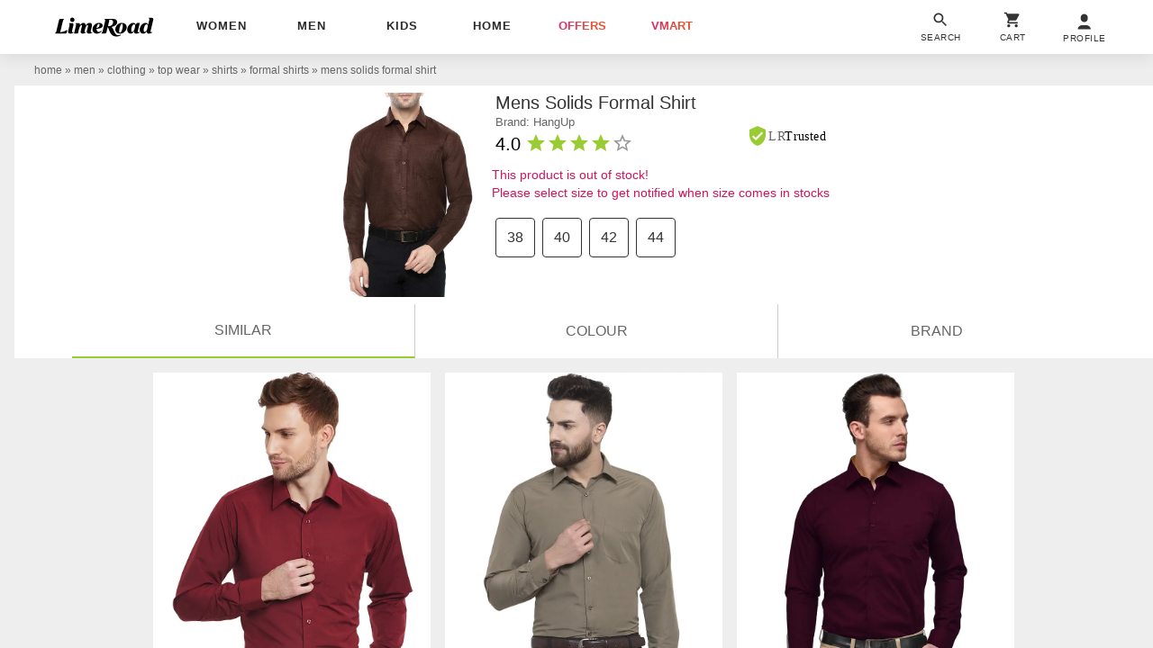

--- FILE ---
content_type: text/html; charset=utf-8
request_url: https://www.limeroad.com/recommendation/products/category?name=mens+solids+formal+shirt&category=.0.11201585.11201684.11201586.11202215.11201588&categoryid=11201588&brand=HangUp&brandid=47132&color=brown&colorid=4&product_id=14431362&tag_values=fit___regular%2Bfit%252Ccolor___rust%252Cset%2Bof___1%252Cmaterial___cotton%2Bblend%252Csleeve___long%2Bsleeves%252Cprints%2B%2526%2Bpattern___solids%252Cneck%2Btype___collared&ajax=true&vipSim=true&useColorPriority=true&vip_version=v1&oos=true
body_size: 5472
content:

                  
<div class="prdC bgF br4 fs12 fg2t dIb vT pR taC bs bd2E   m6">
  <a 
  data-prod-id="22039104" 
  data-pgn="Prod VIP" 
   onclick="window.alakhNiranjan && $.click(this,event)"
  data-obj='{"sp":"false","imp":1,"vi":1,"click":"ajax","spdata":"menu","trns":"trnsL","log":1,"rplc":1,"ldrt":"vipNew"}'
  href="/maroon-english-navy-p22039104?imgIdx=0&amp;df_type=productVIP-overlayClickFromsimilarProdRec" 
  class="dB pR taC ldr gtm-p h412 bs oH phref" 
  data-tr='{"name":"view","dest": "dwandfeed","dotype":"product","doid":"22039104","doextra":"","dftype":"productVIP-overlayClickFromsimilarProdRec","dfid":"","dfextra":""}'
  >
      <img
      id="22039104"
    src='[data-uri]'
    data-src="//img0.junaroad.com/uiproducts/22039104/zoom_0-1755607723.jpg"
    class="dB h412 w310 mA pR prdI gtm-p shimmer-lg an-ll shimmer log-impression"
    alt="men solid long sleeve regular fit t-shirt"
      data-df=''
      data-count=''
      data-ast='product'
      data-impression='{"attr":{"name":"impression","dest":"dw"},"do":{"id":"22039104","type":"desktop"}}'
      onerror='this.src=this.getAttribute(&#39;data-src&#39;); this.onerror=&#39;&#39;;'
  >

  </a>
  <div class="bdtE bs dT p012 pb3 pt4 wp100">
    <div class="dTc vM taL">
      <div class="taL wsN wp96">
        <div class="dIb vM c3 fs14">&#8377; 629</div>
          <div class="tdS dIb vM fs12 c9"> &#8377;999 </div>
          <div class="dIb vM fs12 cdL">37% off</div>
      </div>
    </div>
    <div class="dF jB aiC">
      <div class="dIb vM p8 wsN">
          <div class="dIb vM lh12 fwB fs11">4.0</div>
            <div class="dIb vM">
              <svg
                viewBox="0 0 24 24"
                class="w16 h16 cL pt2"
              >
                <use xlink:href="#an-star"></use>
              </svg>
            </div>
      </div>
      <div class="dIb vM lh12 c8"> | </div>
      <div class="dTc vM w18 h18 an-icon-shld-f-l"></div>

  </div>
</div>
</div>

                  
<div class="prdC bgF br4 fs12 fg2t dIb vT pR taC bs bd2E   m6">
  <a 
  data-prod-id="22039105" 
  data-pgn="Prod VIP" 
   onclick="window.alakhNiranjan && $.click(this,event)"
  data-obj='{"sp":"false","imp":1,"vi":1,"click":"ajax","spdata":"menu","trns":"trnsL","log":1,"rplc":1,"ldrt":"vipNew"}'
  href="/olive-english-navy-p22039105?imgIdx=1&amp;df_type=productVIP-overlayClickFromsimilarProdRec" 
  class="dB pR taC ldr gtm-p h412 bs oH phref" 
  data-tr='{"name":"view","dest": "dwandfeed","dotype":"product","doid":"22039105","doextra":"","dftype":"productVIP-overlayClickFromsimilarProdRec","dfid":"","dfextra":""}'
  >
      <img
      id="22039105"
    src='[data-uri]'
    data-src="//img1.junaroad.com/uiproducts/22039105/zoom_0-1755607722.jpg"
    class="dB h412 w310 mA pR prdI gtm-p shimmer-lg an-ll shimmer log-impression"
    alt="men solid long sleeve regular fit t-shirt"
      data-df=''
      data-count=''
      data-ast='product'
      data-impression='{"attr":{"name":"impression","dest":"dw"},"do":{"id":"22039105","type":"desktop"}}'
      onerror='this.src=this.getAttribute(&#39;data-src&#39;); this.onerror=&#39;&#39;;'
  >

  </a>
  <div class="bdtE bs dT p012 pb3 pt4 wp100">
    <div class="dTc vM taL">
      <div class="taL wsN wp96">
        <div class="dIb vM c3 fs14">&#8377; 599</div>
          <div class="tdS dIb vM fs12 c9"> &#8377;999 </div>
          <div class="dIb vM fs12 cdL">40% off</div>
      </div>
    </div>
    <div class="dF jB aiC">
      <div class="dIb vM p8 wsN">
          <div class="dIb vM lh12 fwB fs11">5.0</div>
            <div class="dIb vM">
              <svg
                viewBox="0 0 24 24"
                class="w16 h16 cL pt2"
              >
                <use xlink:href="#an-star"></use>
              </svg>
            </div>
      </div>
      <div class="dIb vM lh12 c8"> | </div>
      <div class="dTc vM w18 h18 an-icon-shld-f-l"></div>

  </div>
</div>
</div>

                  
<div class="prdC bgF br4 fs12 fg2t dIb vT pR taC bs bd2E   m6">
  <a 
  data-prod-id="22039249" 
  data-pgn="Prod VIP" 
   onclick="window.alakhNiranjan && $.click(this,event)"
  data-obj='{"sp":"false","imp":1,"vi":1,"click":"ajax","spdata":"menu","trns":"trnsL","log":1,"rplc":1,"ldrt":"vipNew"}'
  href="/purple-cotton-hancock-p22039249?imgIdx=2&amp;df_type=productVIP-overlayClickFromsimilarProdRec" 
  class="dB pR taC ldr gtm-p h412 bs oH phref" 
  data-tr='{"name":"view","dest": "dwandfeed","dotype":"product","doid":"22039249","doextra":"","dftype":"productVIP-overlayClickFromsimilarProdRec","dfid":"","dfextra":""}'
  >
      <img
      id="22039249"
    src='[data-uri]'
    data-src="//img2.junaroad.com/uiproducts/22039249/zoom_0-1755684973.jpg"
    class="dB h412 w310 mA pR prdI gtm-p shimmer-lg an-ll shimmer log-impression"
    alt="men solid collared long sleeve regular fit shirt"
      data-df=''
      data-count=''
      data-ast='product'
      data-impression='{"attr":{"name":"impression","dest":"dw"},"do":{"id":"22039249","type":"desktop"}}'
      onerror='this.src=this.getAttribute(&#39;data-src&#39;); this.onerror=&#39;&#39;;'
  >

  </a>
  <div class="bdtE bs dT p012 pb3 pt4 wp100">
    <div class="dTc vM taL">
      <div class="taL wsN wp96">
        <div class="dIb vM c3 fs14">&#8377; 839</div>
          <div class="tdS dIb vM fs12 c9"> &#8377;1899 </div>
          <div class="dIb vM fs12 cdL">56% off</div>
      </div>
    </div>
    <div class="dF jB aiC">
      <div class="dIb vM p8 wsN">
          <div class="dIb vM lh12 fwB fs11">4.0</div>
            <div class="dIb vM">
              <svg
                viewBox="0 0 24 24"
                class="w16 h16 cL pt2"
              >
                <use xlink:href="#an-star"></use>
              </svg>
            </div>
      </div>
      <div class="dIb vM lh12 c8"> | </div>
      <div class="dTc vM w18 h18 an-icon-shld-f-l"></div>

  </div>
</div>
</div>

                  
<div class="prdC bgF br4 fs12 fg2t dIb vT pR taC bs bd2E   m6">
  <a 
  data-prod-id="19144059" 
  data-pgn="Prod VIP" 
   onclick="window.alakhNiranjan && $.click(this,event)"
  data-obj='{"sp":"false","imp":1,"vi":1,"click":"ajax","spdata":"menu","trns":"trnsL","log":1,"rplc":1,"ldrt":"vipNew"}'
  href="/brown-cotton-jainish-p19144059?imgIdx=0&amp;df_type=productVIP-overlayClickFromsimilarProdRec" 
  class="dB pR taC ldr gtm-p h412 bs oH phref" 
  data-tr='{"name":"view","dest": "dwandfeed","dotype":"product","doid":"19144059","doextra":"","dftype":"productVIP-overlayClickFromsimilarProdRec","dfid":"","dfextra":""}'
  >
      <img
      id="19144059"
    src='[data-uri]'
    data-src="//img0.junaroad.com/uiproducts/19144059/zoom_0-1673108191.jpg"
    class="dB h412 w310 mA pR prdI gtm-p shimmer-lg an-ll shimmer log-impression"
    alt="men brown slim fit solid formal shirt"
      data-df=''
      data-count=''
      data-ast='product'
      data-impression='{"attr":{"name":"impression","dest":"dw"},"do":{"id":"19144059","type":"desktop"}}'
      onerror='this.src=this.getAttribute(&#39;data-src&#39;); this.onerror=&#39;&#39;;'
  >

  </a>
  <div class="bdtE bs dT p012 pb3 pt4 wp100">
    <div class="dTc vM taL">
      <div class="taL wsN wp96">
        <div class="dIb vM c3 fs14">&#8377; 589</div>
          <div class="tdS dIb vM fs12 c9"> &#8377;1499 </div>
          <div class="dIb vM fs12 cdL">61% off</div>
      </div>
    </div>
    <div class="dF jB aiC">
      <div class="dIb vM p8 wsN">
          <div class="dIb vM lh12 fwB fs11">4.5</div>
            <div class="dIb vM">
              <svg
                viewBox="0 0 24 24"
                class="w16 h16 cL pt2"
              >
                <use xlink:href="#an-star"></use>
              </svg>
            </div>
      </div>
      <div class="dIb vM lh12 c8"> | </div>
      <div class="dTc vM w18 h18 an-icon-shld-f-l"></div>

  </div>
</div>
</div>

                  
<div class="prdC bgF br4 fs12 fg2t dIb vT pR taC bs bd2E   m6">
  <a 
  data-prod-id="18320651" 
  data-pgn="Prod VIP" 
   onclick="window.alakhNiranjan && $.click(this,event)"
  data-obj='{"sp":"false","imp":1,"vi":1,"click":"ajax","spdata":"menu","trns":"trnsL","log":1,"rplc":1,"ldrt":"vipNew"}'
  href="/red-cotton-copperline-p18320651?imgIdx=1&amp;df_type=productVIP-overlayClickFromsimilarProdRec" 
  class="dB pR taC ldr gtm-p h412 bs oH phref" 
  data-tr='{"name":"view","dest": "dwandfeed","dotype":"product","doid":"18320651","doextra":"","dftype":"productVIP-overlayClickFromsimilarProdRec","dfid":"","dfextra":""}'
  >
      <img
      id="18320651"
    src='[data-uri]'
    data-src="//img1.junaroad.com/uiproducts/18320651/zoom_0-1649055846.jpg"
    class="dB h412 w310 mA pR prdI gtm-p shimmer-lg an-ll shimmer log-impression"
    alt="mens solids formal shirt"
      data-df=''
      data-count=''
      data-ast='product'
      data-impression='{"attr":{"name":"impression","dest":"dw"},"do":{"id":"18320651","type":"desktop"}}'
      onerror='this.src=this.getAttribute(&#39;data-src&#39;); this.onerror=&#39;&#39;;'
  >

  </a>
  <div class="bdtE bs dT p012 pb3 pt4 wp100">
    <div class="dTc vM taL">
      <div class="taL wsN wp96">
        <div class="dIb vM c3 fs14">&#8377; 899</div>
          <div class="tdS dIb vM fs12 c9"> &#8377;1399 </div>
          <div class="dIb vM fs12 cdL">36% off</div>
      </div>
    </div>
    <div class="dF jB aiC">
      <div class="dIb vM p8 wsN">
          <div class="dIb vM lh12 fwB fs11">3.5</div>
            <div class="dIb vM">
              <svg
                viewBox="0 0 24 24"
                class="w16 h16 cL pt2"
              >
                <use xlink:href="#an-star"></use>
              </svg>
            </div>
      </div>
      <div class="dF taR jR wp50">
       <div class="dIb vT pR lau_18320651">
        <div
          class="dIb p8 userLove_18320651"
          data-is-loved=""
          data-id="18320651"
          onclick="window.alakhNiranjan && $.click(this,event)"
          data-obj='{"click":"toggleLove","ldr":".spldr_18320651"}'
        >
        <svg viewBox="0 0 24 24" class="cP h20 vM w20 dN"><use xlink:href="#an-love"></use></svg>
        <div class="w20 h20 dIb vM an-icon-love-rbrd "></div>
    </div>
  </div>
      <div class="dIb p8 taC">
       	<a target="_blank" class="tdN c0" href="https://api.whatsapp.com/send?text=Checkout+this+amazing+product+at+Limeroad%21 Don%27t+miss+out%21 https://www.limeroad.com/red-cotton-copperline-p18320651?imgIdx=1&amp;df_type=productVIP-overlayClickFromsimilarProdRec" onclick="window.alakhNiranjan && $.log.event({'name':'WhatsAppShareClicked'},{'type':'product','id':'199dd583-192e-4fef-a0c3-ecdee911ee29','extra':'18320651'},{'type': 'product'});$.worker.init();">
	<div style="width:20px; height:20px;">
 			<svg xmlns="http://www.w3.org/2000/svg" viewBox="0 0 27 28" fill="none">
  <path d="M21.9321 4.58092C19.7268 2.37721 16.9335 1.2019 13.6991 1.2019C7.37737 1.2019 2.08476 6.4908 2.08476 12.8081C2.08476 14.8649 2.67283 16.9217 3.70195 18.6846L1.93774 24.7081L8.11246 23.092C9.87666 23.9735 11.7879 24.5612 13.6991 24.5612V24.5612V24.5612C20.1679 24.5612 25.3135 19.2723 25.3135 12.955C25.4605 9.7229 24.1373 6.78463 21.9321 4.58092Z" stroke="#65C408" stroke-width="2"></path>
  <path d="M19.4329 17.0687C19.1389 17.8032 17.9628 18.3909 17.5217 18.3909C17.0807 18.5378 15.6105 18.3909 13.9933 17.6563C11.053 16.3341 9.14175 13.3958 8.99474 13.2489C8.84772 13.102 7.8186 11.6328 7.8186 10.3106C7.8186 8.98838 8.55369 8.10689 8.84772 7.81307C9.43579 7.22541 10.6119 7.37232 10.906 7.95998C11.053 8.54764 11.641 10.0168 11.7881 10.1637C11.9351 10.3106 11.9351 10.8983 11.494 11.1921C11.347 11.1921 10.6119 11.7797 10.906 12.2205C11.053 12.5143 11.641 13.3958 12.5231 14.2773C13.6993 15.3057 14.5814 15.5995 14.8754 15.7464C15.1694 15.8933 15.3165 15.8933 15.4635 15.5995C15.6105 15.4526 16.1986 14.718 16.3456 14.4242C16.4926 14.1304 16.7866 14.1304 16.9336 14.2773C17.0807 14.4242 18.6978 15.0119 18.9919 15.1588C19.2859 15.4526 19.5799 15.4526 19.5799 15.5995C19.727 15.7464 19.727 16.3341 19.4329 17.0687Z" fill="#65C408"></path>
</svg>

    </div>
 </a>

      </div>
  </div>

  </div>
</div>
</div>

                  
<div class="prdC bgF br4 fs12 fg2t dIb vT pR taC bs bd2E   m6">
  <a 
  data-prod-id="11824827" 
  data-pgn="Prod VIP" 
   onclick="window.alakhNiranjan && $.click(this,event)"
  data-obj='{"sp":"false","imp":1,"vi":1,"click":"ajax","spdata":"menu","trns":"trnsL","log":1,"rplc":1,"ldrt":"vipNew"}'
  href="/black-cotton-hancock-p11824827?imgIdx=2&amp;df_type=productVIP-overlayClickFromsimilarProdRec" 
  class="dB pR taC ldr gtm-p h412 bs oH phref" 
  data-tr='{"name":"view","dest": "dwandfeed","dotype":"product","doid":"11824827","doextra":"","dftype":"productVIP-overlayClickFromsimilarProdRec","dfid":"","dfextra":""}'
  >
      <img
      id="11824827"
    src='[data-uri]'
    data-src="//img2.junaroad.com/uiproducts/11824827/zoom_0-1474717496.jpg"
    class="dB h412 w310 mA pR prdI gtm-p shimmer-lg an-ll shimmer log-impression"
    alt="black cotton formal shirt"
      data-df=''
      data-count=''
      data-ast='product'
      data-impression='{"attr":{"name":"impression","dest":"dw"},"do":{"id":"11824827","type":"desktop"}}'
      onerror='this.src=this.getAttribute(&#39;data-src&#39;); this.onerror=&#39;&#39;;'
  >

  </a>
  <div class="bdtE bs dT p012 pb3 pt4 wp100">
    <div class="dTc vM taL">
      <div class="taL wsN wp96">
        <div class="dIb vM c3 fs14">&#8377; 839</div>
          <div class="tdS dIb vM fs12 c9"> &#8377;1999 </div>
          <div class="dIb vM fs12 cdL">58% off</div>
      </div>
    </div>
    <div class="dF jB aiC">
      <div class="dF taR jR wp100">
       <div class="dIb vT pR lau_11824827">
        <div
          class="dIb p8 userLove_11824827"
          data-is-loved=""
          data-id="11824827"
          onclick="window.alakhNiranjan && $.click(this,event)"
          data-obj='{"click":"toggleLove","ldr":".spldr_11824827"}'
        >
        <svg viewBox="0 0 24 24" class="cP h20 vM w20 dN"><use xlink:href="#an-love"></use></svg>
        <div class="w20 h20 dIb vM an-icon-love-rbrd "></div>
    </div>
  </div>
      <div class="dIb p8 taC">
       	<a target="_blank" class="tdN c0" href="https://api.whatsapp.com/send?text=Checkout+this+amazing+product+at+Limeroad%21 Don%27t+miss+out%21 https://www.limeroad.com/black-cotton-hancock-p11824827?imgIdx=2&amp;df_type=productVIP-overlayClickFromsimilarProdRec" onclick="window.alakhNiranjan && $.log.event({'name':'WhatsAppShareClicked'},{'type':'product','id':'199dd583-192e-4fef-a0c3-ecdee911ee29','extra':'11824827'},{'type': 'product'});$.worker.init();">
	<div style="width:20px; height:20px;">
 			<svg xmlns="http://www.w3.org/2000/svg" viewBox="0 0 27 28" fill="none">
  <path d="M21.9321 4.58092C19.7268 2.37721 16.9335 1.2019 13.6991 1.2019C7.37737 1.2019 2.08476 6.4908 2.08476 12.8081C2.08476 14.8649 2.67283 16.9217 3.70195 18.6846L1.93774 24.7081L8.11246 23.092C9.87666 23.9735 11.7879 24.5612 13.6991 24.5612V24.5612V24.5612C20.1679 24.5612 25.3135 19.2723 25.3135 12.955C25.4605 9.7229 24.1373 6.78463 21.9321 4.58092Z" stroke="#65C408" stroke-width="2"></path>
  <path d="M19.4329 17.0687C19.1389 17.8032 17.9628 18.3909 17.5217 18.3909C17.0807 18.5378 15.6105 18.3909 13.9933 17.6563C11.053 16.3341 9.14175 13.3958 8.99474 13.2489C8.84772 13.102 7.8186 11.6328 7.8186 10.3106C7.8186 8.98838 8.55369 8.10689 8.84772 7.81307C9.43579 7.22541 10.6119 7.37232 10.906 7.95998C11.053 8.54764 11.641 10.0168 11.7881 10.1637C11.9351 10.3106 11.9351 10.8983 11.494 11.1921C11.347 11.1921 10.6119 11.7797 10.906 12.2205C11.053 12.5143 11.641 13.3958 12.5231 14.2773C13.6993 15.3057 14.5814 15.5995 14.8754 15.7464C15.1694 15.8933 15.3165 15.8933 15.4635 15.5995C15.6105 15.4526 16.1986 14.718 16.3456 14.4242C16.4926 14.1304 16.7866 14.1304 16.9336 14.2773C17.0807 14.4242 18.6978 15.0119 18.9919 15.1588C19.2859 15.4526 19.5799 15.4526 19.5799 15.5995C19.727 15.7464 19.727 16.3341 19.4329 17.0687Z" fill="#65C408"></path>
</svg>

    </div>
 </a>

      </div>
  </div>

  </div>
</div>
</div>

                  
<div class="prdC bgF br4 fs12 fg2t dIb vT pR taC bs bd2E   m6">
  <a 
  data-prod-id="22039114" 
  data-pgn="Prod VIP" 
   onclick="window.alakhNiranjan && $.click(this,event)"
  data-obj='{"sp":"false","imp":1,"vi":1,"click":"ajax","spdata":"menu","trns":"trnsL","log":1,"rplc":1,"ldrt":"vipNew"}'
  href="/maroon-cotton-hancock-p22039114?imgIdx=0&amp;df_type=productVIP-overlayClickFromsimilarProdRec" 
  class="dB pR taC ldr gtm-p h412 bs oH phref" 
  data-tr='{"name":"view","dest": "dwandfeed","dotype":"product","doid":"22039114","doextra":"","dftype":"productVIP-overlayClickFromsimilarProdRec","dfid":"","dfextra":""}'
  >
      <img
      id="22039114"
    src='[data-uri]'
    data-src="//img0.junaroad.com/uiproducts/22039114/zoom_0-1755684974.jpg"
    class="dB h412 w310 mA pR prdI gtm-p shimmer-lg an-ll shimmer log-impression"
    alt="men solid collared long sleeve regular fit shirt"
      data-df=''
      data-count=''
      data-ast='product'
      data-impression='{"attr":{"name":"impression","dest":"dw"},"do":{"id":"22039114","type":"desktop"}}'
      onerror='this.src=this.getAttribute(&#39;data-src&#39;); this.onerror=&#39;&#39;;'
  >

  </a>
  <div class="bdtE bs dT p012 pb3 pt4 wp100">
    <div class="dTc vM taL">
      <div class="taL wsN wp96">
        <div class="dIb vM c3 fs14">&#8377; 839</div>
          <div class="tdS dIb vM fs12 c9"> &#8377;1999 </div>
          <div class="dIb vM fs12 cdL">58% off</div>
      </div>
    </div>
    <div class="dF jB aiC">
      <div class="dF taR jR wp100">
       <div class="dIb vT pR lau_22039114">
        <div
          class="dIb p8 userLove_22039114"
          data-is-loved=""
          data-id="22039114"
          onclick="window.alakhNiranjan && $.click(this,event)"
          data-obj='{"click":"toggleLove","ldr":".spldr_22039114"}'
        >
        <svg viewBox="0 0 24 24" class="cP h20 vM w20 dN"><use xlink:href="#an-love"></use></svg>
        <div class="w20 h20 dIb vM an-icon-love-rbrd "></div>
    </div>
  </div>
      <div class="dIb p8 taC">
       	<a target="_blank" class="tdN c0" href="https://api.whatsapp.com/send?text=Checkout+this+amazing+product+at+Limeroad%21 Don%27t+miss+out%21 https://www.limeroad.com/maroon-cotton-hancock-p22039114?imgIdx=0&amp;df_type=productVIP-overlayClickFromsimilarProdRec" onclick="window.alakhNiranjan && $.log.event({'name':'WhatsAppShareClicked'},{'type':'product','id':'199dd583-192e-4fef-a0c3-ecdee911ee29','extra':'22039114'},{'type': 'product'});$.worker.init();">
	<div style="width:20px; height:20px;">
 			<svg xmlns="http://www.w3.org/2000/svg" viewBox="0 0 27 28" fill="none">
  <path d="M21.9321 4.58092C19.7268 2.37721 16.9335 1.2019 13.6991 1.2019C7.37737 1.2019 2.08476 6.4908 2.08476 12.8081C2.08476 14.8649 2.67283 16.9217 3.70195 18.6846L1.93774 24.7081L8.11246 23.092C9.87666 23.9735 11.7879 24.5612 13.6991 24.5612V24.5612V24.5612C20.1679 24.5612 25.3135 19.2723 25.3135 12.955C25.4605 9.7229 24.1373 6.78463 21.9321 4.58092Z" stroke="#65C408" stroke-width="2"></path>
  <path d="M19.4329 17.0687C19.1389 17.8032 17.9628 18.3909 17.5217 18.3909C17.0807 18.5378 15.6105 18.3909 13.9933 17.6563C11.053 16.3341 9.14175 13.3958 8.99474 13.2489C8.84772 13.102 7.8186 11.6328 7.8186 10.3106C7.8186 8.98838 8.55369 8.10689 8.84772 7.81307C9.43579 7.22541 10.6119 7.37232 10.906 7.95998C11.053 8.54764 11.641 10.0168 11.7881 10.1637C11.9351 10.3106 11.9351 10.8983 11.494 11.1921C11.347 11.1921 10.6119 11.7797 10.906 12.2205C11.053 12.5143 11.641 13.3958 12.5231 14.2773C13.6993 15.3057 14.5814 15.5995 14.8754 15.7464C15.1694 15.8933 15.3165 15.8933 15.4635 15.5995C15.6105 15.4526 16.1986 14.718 16.3456 14.4242C16.4926 14.1304 16.7866 14.1304 16.9336 14.2773C17.0807 14.4242 18.6978 15.0119 18.9919 15.1588C19.2859 15.4526 19.5799 15.4526 19.5799 15.5995C19.727 15.7464 19.727 16.3341 19.4329 17.0687Z" fill="#65C408"></path>
</svg>

    </div>
 </a>

      </div>
  </div>

  </div>
</div>
</div>

                  
<div class="prdC bgF br4 fs12 fg2t dIb vT pR taC bs bd2E   m6">
  <a 
  data-prod-id="16552767" 
  data-pgn="Prod VIP" 
   onclick="window.alakhNiranjan && $.click(this,event)"
  data-obj='{"sp":"false","imp":1,"vi":1,"click":"ajax","spdata":"menu","trns":"trnsL","log":1,"rplc":1,"ldrt":"vipNew"}'
  href="/purple-cotton-hancock-p16552767?imgIdx=1&amp;df_type=productVIP-overlayClickFromsimilarProdRec" 
  class="dB pR taC ldr gtm-p h412 bs oH phref" 
  data-tr='{"name":"view","dest": "dwandfeed","dotype":"product","doid":"16552767","doextra":"","dftype":"productVIP-overlayClickFromsimilarProdRec","dfid":"","dfextra":""}'
  >
      <img
      id="16552767"
    src='[data-uri]'
    data-src="//img1.junaroad.com/uiproducts/16552767/zoom_0-1569247871.jpg"
    class="dB h412 w310 mA pR prdI gtm-p shimmer-lg an-ll shimmer log-impression"
    alt="purple solid formal shirt"
      data-df=''
      data-count=''
      data-ast='product'
      data-impression='{"attr":{"name":"impression","dest":"dw"},"do":{"id":"16552767","type":"desktop"}}'
      onerror='this.src=this.getAttribute(&#39;data-src&#39;); this.onerror=&#39;&#39;;'
  >

  </a>
  <div class="bdtE bs dT p012 pb3 pt4 wp100">
    <div class="dTc vM taL">
      <div class="taL wsN wp96">
        <div class="dIb vM c3 fs14">&#8377; 1049</div>
          <div class="tdS dIb vM fs12 c9"> &#8377;2499 </div>
          <div class="dIb vM fs12 cdL">58% off</div>
      </div>
    </div>
    <div class="dF jB aiC">
      <div class="dF taR jR wp100">
       <div class="dIb vT pR lau_16552767">
        <div
          class="dIb p8 userLove_16552767"
          data-is-loved=""
          data-id="16552767"
          onclick="window.alakhNiranjan && $.click(this,event)"
          data-obj='{"click":"toggleLove","ldr":".spldr_16552767"}'
        >
        <svg viewBox="0 0 24 24" class="cP h20 vM w20 dN"><use xlink:href="#an-love"></use></svg>
        <div class="w20 h20 dIb vM an-icon-love-rbrd "></div>
    </div>
  </div>
      <div class="dIb p8 taC">
       	<a target="_blank" class="tdN c0" href="https://api.whatsapp.com/send?text=Checkout+this+amazing+product+at+Limeroad%21 Don%27t+miss+out%21 https://www.limeroad.com/purple-cotton-hancock-p16552767?imgIdx=1&amp;df_type=productVIP-overlayClickFromsimilarProdRec" onclick="window.alakhNiranjan && $.log.event({'name':'WhatsAppShareClicked'},{'type':'product','id':'199dd583-192e-4fef-a0c3-ecdee911ee29','extra':'16552767'},{'type': 'product'});$.worker.init();">
	<div style="width:20px; height:20px;">
 			<svg xmlns="http://www.w3.org/2000/svg" viewBox="0 0 27 28" fill="none">
  <path d="M21.9321 4.58092C19.7268 2.37721 16.9335 1.2019 13.6991 1.2019C7.37737 1.2019 2.08476 6.4908 2.08476 12.8081C2.08476 14.8649 2.67283 16.9217 3.70195 18.6846L1.93774 24.7081L8.11246 23.092C9.87666 23.9735 11.7879 24.5612 13.6991 24.5612V24.5612V24.5612C20.1679 24.5612 25.3135 19.2723 25.3135 12.955C25.4605 9.7229 24.1373 6.78463 21.9321 4.58092Z" stroke="#65C408" stroke-width="2"></path>
  <path d="M19.4329 17.0687C19.1389 17.8032 17.9628 18.3909 17.5217 18.3909C17.0807 18.5378 15.6105 18.3909 13.9933 17.6563C11.053 16.3341 9.14175 13.3958 8.99474 13.2489C8.84772 13.102 7.8186 11.6328 7.8186 10.3106C7.8186 8.98838 8.55369 8.10689 8.84772 7.81307C9.43579 7.22541 10.6119 7.37232 10.906 7.95998C11.053 8.54764 11.641 10.0168 11.7881 10.1637C11.9351 10.3106 11.9351 10.8983 11.494 11.1921C11.347 11.1921 10.6119 11.7797 10.906 12.2205C11.053 12.5143 11.641 13.3958 12.5231 14.2773C13.6993 15.3057 14.5814 15.5995 14.8754 15.7464C15.1694 15.8933 15.3165 15.8933 15.4635 15.5995C15.6105 15.4526 16.1986 14.718 16.3456 14.4242C16.4926 14.1304 16.7866 14.1304 16.9336 14.2773C17.0807 14.4242 18.6978 15.0119 18.9919 15.1588C19.2859 15.4526 19.5799 15.4526 19.5799 15.5995C19.727 15.7464 19.727 16.3341 19.4329 17.0687Z" fill="#65C408"></path>
</svg>

    </div>
 </a>

      </div>
  </div>

  </div>
</div>
</div>

                  
<div class="prdC bgF br4 fs12 fg2t dIb vT pR taC bs bd2E   m6">
  <a 
  data-prod-id="16769234" 
  data-pgn="Prod VIP" 
   onclick="window.alakhNiranjan && $.click(this,event)"
  data-obj='{"sp":"false","imp":1,"vi":1,"click":"ajax","spdata":"menu","trns":"trnsL","log":1,"rplc":1,"ldrt":"vipNew"}'
  href="/black-solid-formal-shirt-d-kumar-p16769234?imgIdx=2&amp;df_type=productVIP-overlayClickFromsimilarProdRec" 
  class="dB pR taC ldr gtm-p h412 bs oH phref" 
  data-tr='{"name":"view","dest": "dwandfeed","dotype":"product","doid":"16769234","doextra":"","dftype":"productVIP-overlayClickFromsimilarProdRec","dfid":"","dfextra":""}'
  >
      <img
      id="16769234"
    src='[data-uri]'
    data-src="//img2.junaroad.com/uiproducts/16769234/zoom_0-1575379262.jpg"
    class="dB h412 w310 mA pR prdI gtm-p shimmer-lg an-ll shimmer log-impression"
    alt="mens solids formal shirt"
      data-df=''
      data-count=''
      data-ast='product'
      data-impression='{"attr":{"name":"impression","dest":"dw"},"do":{"id":"16769234","type":"desktop"}}'
      onerror='this.src=this.getAttribute(&#39;data-src&#39;); this.onerror=&#39;&#39;;'
  >

  </a>
  <div class="bdtE bs dT p012 pb3 pt4 wp100">
    <div class="dTc vM taL">
      <div class="taL wsN wp96">
        <div class="dIb vM c3 fs14">&#8377; 749</div>
          <div class="tdS dIb vM fs12 c9"> &#8377;1599 </div>
          <div class="dIb vM fs12 cdL">53% off</div>
      </div>
    </div>
    <div class="dF jB aiC">
      <div class="dF taR jR wp100">
       <div class="dIb vT pR lau_16769234">
        <div
          class="dIb p8 userLove_16769234"
          data-is-loved=""
          data-id="16769234"
          onclick="window.alakhNiranjan && $.click(this,event)"
          data-obj='{"click":"toggleLove","ldr":".spldr_16769234"}'
        >
        <svg viewBox="0 0 24 24" class="cP h20 vM w20 dN"><use xlink:href="#an-love"></use></svg>
        <div class="w20 h20 dIb vM an-icon-love-rbrd "></div>
    </div>
  </div>
      <div class="dIb p8 taC">
       	<a target="_blank" class="tdN c0" href="https://api.whatsapp.com/send?text=Checkout+this+amazing+product+at+Limeroad%21 Don%27t+miss+out%21 https://www.limeroad.com/black-solid-formal-shirt-d-kumar-p16769234?imgIdx=2&amp;df_type=productVIP-overlayClickFromsimilarProdRec" onclick="window.alakhNiranjan && $.log.event({'name':'WhatsAppShareClicked'},{'type':'product','id':'199dd583-192e-4fef-a0c3-ecdee911ee29','extra':'16769234'},{'type': 'product'});$.worker.init();">
	<div style="width:20px; height:20px;">
 			<svg xmlns="http://www.w3.org/2000/svg" viewBox="0 0 27 28" fill="none">
  <path d="M21.9321 4.58092C19.7268 2.37721 16.9335 1.2019 13.6991 1.2019C7.37737 1.2019 2.08476 6.4908 2.08476 12.8081C2.08476 14.8649 2.67283 16.9217 3.70195 18.6846L1.93774 24.7081L8.11246 23.092C9.87666 23.9735 11.7879 24.5612 13.6991 24.5612V24.5612V24.5612C20.1679 24.5612 25.3135 19.2723 25.3135 12.955C25.4605 9.7229 24.1373 6.78463 21.9321 4.58092Z" stroke="#65C408" stroke-width="2"></path>
  <path d="M19.4329 17.0687C19.1389 17.8032 17.9628 18.3909 17.5217 18.3909C17.0807 18.5378 15.6105 18.3909 13.9933 17.6563C11.053 16.3341 9.14175 13.3958 8.99474 13.2489C8.84772 13.102 7.8186 11.6328 7.8186 10.3106C7.8186 8.98838 8.55369 8.10689 8.84772 7.81307C9.43579 7.22541 10.6119 7.37232 10.906 7.95998C11.053 8.54764 11.641 10.0168 11.7881 10.1637C11.9351 10.3106 11.9351 10.8983 11.494 11.1921C11.347 11.1921 10.6119 11.7797 10.906 12.2205C11.053 12.5143 11.641 13.3958 12.5231 14.2773C13.6993 15.3057 14.5814 15.5995 14.8754 15.7464C15.1694 15.8933 15.3165 15.8933 15.4635 15.5995C15.6105 15.4526 16.1986 14.718 16.3456 14.4242C16.4926 14.1304 16.7866 14.1304 16.9336 14.2773C17.0807 14.4242 18.6978 15.0119 18.9919 15.1588C19.2859 15.4526 19.5799 15.4526 19.5799 15.5995C19.727 15.7464 19.727 16.3341 19.4329 17.0687Z" fill="#65C408"></path>
</svg>

    </div>
 </a>

      </div>
  </div>

  </div>
</div>
</div>

                  
<div class="prdC bgF br4 fs12 fg2t dIb vT pR taC bs bd2E   m6">
  <a 
  data-prod-id="22039706" 
  data-pgn="Prod VIP" 
   onclick="window.alakhNiranjan && $.click(this,event)"
  data-obj='{"sp":"false","imp":1,"vi":1,"click":"ajax","spdata":"menu","trns":"trnsL","log":1,"rplc":1,"ldrt":"vipNew"}'
  href="/navy-blue-hancock-p22039706?imgIdx=0&amp;df_type=productVIP-overlayClickFromsimilarProdRec" 
  class="dB pR taC ldr gtm-p h412 bs oH phref" 
  data-tr='{"name":"view","dest": "dwandfeed","dotype":"product","doid":"22039706","doextra":"","dftype":"productVIP-overlayClickFromsimilarProdRec","dfid":"","dfextra":""}'
  >
      <img
      id="22039706"
    src='[data-uri]'
    data-src="//img0.junaroad.com/uiproducts/22039706/zoom_0-1755605376.jpg"
    class="dB h412 w310 mA pR prdI gtm-p shimmer-lg an-ll shimmer log-impression"
    alt="men solid collared long sleeve shirt"
      data-df=''
      data-count=''
      data-ast='product'
      data-impression='{"attr":{"name":"impression","dest":"dw"},"do":{"id":"22039706","type":"desktop"}}'
      onerror='this.src=this.getAttribute(&#39;data-src&#39;); this.onerror=&#39;&#39;;'
  >

  </a>
  <div class="bdtE bs dT p012 pb3 pt4 wp100">
    <div class="dTc vM taL">
      <div class="taL wsN wp96">
        <div class="dIb vM c3 fs14">&#8377; 679</div>
          <div class="tdS dIb vM fs12 c9"> &#8377;995 </div>
          <div class="dIb vM fs12 cdL">32% off</div>
      </div>
    </div>
    <div class="dF jB aiC">
      <div class="dF taR jR wp100">
       <div class="dIb vT pR lau_22039706">
        <div
          class="dIb p8 userLove_22039706"
          data-is-loved=""
          data-id="22039706"
          onclick="window.alakhNiranjan && $.click(this,event)"
          data-obj='{"click":"toggleLove","ldr":".spldr_22039706"}'
        >
        <svg viewBox="0 0 24 24" class="cP h20 vM w20 dN"><use xlink:href="#an-love"></use></svg>
        <div class="w20 h20 dIb vM an-icon-love-rbrd "></div>
    </div>
  </div>
      <div class="dIb p8 taC">
       	<a target="_blank" class="tdN c0" href="https://api.whatsapp.com/send?text=Checkout+this+amazing+product+at+Limeroad%21 Don%27t+miss+out%21 https://www.limeroad.com/navy-blue-hancock-p22039706?imgIdx=0&amp;df_type=productVIP-overlayClickFromsimilarProdRec" onclick="window.alakhNiranjan && $.log.event({'name':'WhatsAppShareClicked'},{'type':'product','id':'199dd583-192e-4fef-a0c3-ecdee911ee29','extra':'22039706'},{'type': 'product'});$.worker.init();">
	<div style="width:20px; height:20px;">
 			<svg xmlns="http://www.w3.org/2000/svg" viewBox="0 0 27 28" fill="none">
  <path d="M21.9321 4.58092C19.7268 2.37721 16.9335 1.2019 13.6991 1.2019C7.37737 1.2019 2.08476 6.4908 2.08476 12.8081C2.08476 14.8649 2.67283 16.9217 3.70195 18.6846L1.93774 24.7081L8.11246 23.092C9.87666 23.9735 11.7879 24.5612 13.6991 24.5612V24.5612V24.5612C20.1679 24.5612 25.3135 19.2723 25.3135 12.955C25.4605 9.7229 24.1373 6.78463 21.9321 4.58092Z" stroke="#65C408" stroke-width="2"></path>
  <path d="M19.4329 17.0687C19.1389 17.8032 17.9628 18.3909 17.5217 18.3909C17.0807 18.5378 15.6105 18.3909 13.9933 17.6563C11.053 16.3341 9.14175 13.3958 8.99474 13.2489C8.84772 13.102 7.8186 11.6328 7.8186 10.3106C7.8186 8.98838 8.55369 8.10689 8.84772 7.81307C9.43579 7.22541 10.6119 7.37232 10.906 7.95998C11.053 8.54764 11.641 10.0168 11.7881 10.1637C11.9351 10.3106 11.9351 10.8983 11.494 11.1921C11.347 11.1921 10.6119 11.7797 10.906 12.2205C11.053 12.5143 11.641 13.3958 12.5231 14.2773C13.6993 15.3057 14.5814 15.5995 14.8754 15.7464C15.1694 15.8933 15.3165 15.8933 15.4635 15.5995C15.6105 15.4526 16.1986 14.718 16.3456 14.4242C16.4926 14.1304 16.7866 14.1304 16.9336 14.2773C17.0807 14.4242 18.6978 15.0119 18.9919 15.1588C19.2859 15.4526 19.5799 15.4526 19.5799 15.5995C19.727 15.7464 19.727 16.3341 19.4329 17.0687Z" fill="#65C408"></path>
</svg>

    </div>
 </a>

      </div>
  </div>

  </div>
</div>
</div>

                  
<div class="prdC bgF br4 fs12 fg2t dIb vT pR taC bs bd2E   m6">
  <a 
  data-prod-id="11439002" 
  data-pgn="Prod VIP" 
   onclick="window.alakhNiranjan && $.click(this,event)"
  data-obj='{"sp":"false","imp":1,"vi":1,"click":"ajax","spdata":"menu","trns":"trnsL","log":1,"rplc":1,"ldrt":"vipNew"}'
  href="/navy-blue-cotton-hancock-p11439002?imgIdx=1&amp;df_type=productVIP-overlayClickFromsimilarProdRec" 
  class="dB pR taC ldr gtm-p h412 bs oH phref" 
  data-tr='{"name":"view","dest": "dwandfeed","dotype":"product","doid":"11439002","doextra":"","dftype":"productVIP-overlayClickFromsimilarProdRec","dfid":"","dfextra":""}'
  >
      <img
      id="11439002"
    src='[data-uri]'
    data-src="//img1.junaroad.com/uiproducts/11439002/zoom_0-1471429409.jpg"
    class="dB h412 w310 mA pR prdI gtm-p shimmer-lg an-ll shimmer log-impression"
    alt="navy blue cotton formal shirt"
      data-df=''
      data-count=''
      data-ast='product'
      data-impression='{"attr":{"name":"impression","dest":"dw"},"do":{"id":"11439002","type":"desktop"}}'
      onerror='this.src=this.getAttribute(&#39;data-src&#39;); this.onerror=&#39;&#39;;'
  >

  </a>
  <div class="bdtE bs dT p012 pb3 pt4 wp100">
    <div class="dTc vM taL">
      <div class="taL wsN wp96">
        <div class="dIb vM c3 fs14">&#8377; 839</div>
          <div class="tdS dIb vM fs12 c9"> &#8377;1999 </div>
          <div class="dIb vM fs12 cdL">58% off</div>
      </div>
    </div>
    <div class="dF jB aiC">
      <div class="dF taR jR wp100">
       <div class="dIb vT pR lau_11439002">
        <div
          class="dIb p8 userLove_11439002"
          data-is-loved=""
          data-id="11439002"
          onclick="window.alakhNiranjan && $.click(this,event)"
          data-obj='{"click":"toggleLove","ldr":".spldr_11439002"}'
        >
        <svg viewBox="0 0 24 24" class="cP h20 vM w20 dN"><use xlink:href="#an-love"></use></svg>
        <div class="w20 h20 dIb vM an-icon-love-rbrd "></div>
    </div>
  </div>
      <div class="dIb p8 taC">
       	<a target="_blank" class="tdN c0" href="https://api.whatsapp.com/send?text=Checkout+this+amazing+product+at+Limeroad%21 Don%27t+miss+out%21 https://www.limeroad.com/navy-blue-cotton-hancock-p11439002?imgIdx=1&amp;df_type=productVIP-overlayClickFromsimilarProdRec" onclick="window.alakhNiranjan && $.log.event({'name':'WhatsAppShareClicked'},{'type':'product','id':'199dd583-192e-4fef-a0c3-ecdee911ee29','extra':'11439002'},{'type': 'product'});$.worker.init();">
	<div style="width:20px; height:20px;">
 			<svg xmlns="http://www.w3.org/2000/svg" viewBox="0 0 27 28" fill="none">
  <path d="M21.9321 4.58092C19.7268 2.37721 16.9335 1.2019 13.6991 1.2019C7.37737 1.2019 2.08476 6.4908 2.08476 12.8081C2.08476 14.8649 2.67283 16.9217 3.70195 18.6846L1.93774 24.7081L8.11246 23.092C9.87666 23.9735 11.7879 24.5612 13.6991 24.5612V24.5612V24.5612C20.1679 24.5612 25.3135 19.2723 25.3135 12.955C25.4605 9.7229 24.1373 6.78463 21.9321 4.58092Z" stroke="#65C408" stroke-width="2"></path>
  <path d="M19.4329 17.0687C19.1389 17.8032 17.9628 18.3909 17.5217 18.3909C17.0807 18.5378 15.6105 18.3909 13.9933 17.6563C11.053 16.3341 9.14175 13.3958 8.99474 13.2489C8.84772 13.102 7.8186 11.6328 7.8186 10.3106C7.8186 8.98838 8.55369 8.10689 8.84772 7.81307C9.43579 7.22541 10.6119 7.37232 10.906 7.95998C11.053 8.54764 11.641 10.0168 11.7881 10.1637C11.9351 10.3106 11.9351 10.8983 11.494 11.1921C11.347 11.1921 10.6119 11.7797 10.906 12.2205C11.053 12.5143 11.641 13.3958 12.5231 14.2773C13.6993 15.3057 14.5814 15.5995 14.8754 15.7464C15.1694 15.8933 15.3165 15.8933 15.4635 15.5995C15.6105 15.4526 16.1986 14.718 16.3456 14.4242C16.4926 14.1304 16.7866 14.1304 16.9336 14.2773C17.0807 14.4242 18.6978 15.0119 18.9919 15.1588C19.2859 15.4526 19.5799 15.4526 19.5799 15.5995C19.727 15.7464 19.727 16.3341 19.4329 17.0687Z" fill="#65C408"></path>
</svg>

    </div>
 </a>

      </div>
  </div>

  </div>
</div>
</div>

                  
<div class="prdC bgF br4 fs12 fg2t dIb vT pR taC bs bd2E   m6">
  <a 
  data-prod-id="16787875" 
  data-pgn="Prod VIP" 
   onclick="window.alakhNiranjan && $.click(this,event)"
  data-obj='{"sp":"false","imp":1,"vi":1,"click":"ajax","spdata":"menu","trns":"trnsL","log":1,"rplc":1,"ldrt":"vipNew"}'
  href="/green-english-navy-p16787875?imgIdx=2&amp;df_type=productVIP-overlayClickFromsimilarProdRec" 
  class="dB pR taC ldr gtm-p h412 bs oH phref" 
  data-tr='{"name":"view","dest": "dwandfeed","dotype":"product","doid":"16787875","doextra":"","dftype":"productVIP-overlayClickFromsimilarProdRec","dfid":"","dfextra":""}'
  >
      <img
      id="16787875"
    src='[data-uri]'
    data-src="//img2.junaroad.com/uiproducts/16787875/zoom_0-1576063797.jpg"
    class="dB h412 w310 mA pR prdI gtm-p shimmer-lg an-ll shimmer log-impression"
    alt="green solid formal shirt"
      data-df=''
      data-count=''
      data-ast='product'
      data-impression='{"attr":{"name":"impression","dest":"dw"},"do":{"id":"16787875","type":"desktop"}}'
      onerror='this.src=this.getAttribute(&#39;data-src&#39;); this.onerror=&#39;&#39;;'
  >

  </a>
  <div class="bdtE bs dT p012 pb3 pt4 wp100">
    <div class="dTc vM taL">
      <div class="taL wsN wp96">
        <div class="dIb vM c3 fs14">&#8377; 629</div>
          <div class="tdS dIb vM fs12 c9"> &#8377;999 </div>
          <div class="dIb vM fs12 cdL">37% off</div>
      </div>
    </div>
    <div class="dF jB aiC">
      <div class="dIb vM p8 wsN">
          <div class="dIb vM lh12 fwB fs11">4.0</div>
            <div class="dIb vM">
              <svg
                viewBox="0 0 24 24"
                class="w16 h16 cL pt2"
              >
                <use xlink:href="#an-star"></use>
              </svg>
            </div>
      </div>
      <div class="dIb vM lh12 c8"> | </div>
      <div class="dTc vM w18 h18 an-icon-shld-f-l"></div>

  </div>
</div>
</div>

                  
<div class="prdC bgF br4 fs12 fg2t dIb vT pR taC bs bd2E   m6">
  <a 
  data-prod-id="16622818" 
  data-pgn="Prod VIP" 
   onclick="window.alakhNiranjan && $.click(this,event)"
  data-obj='{"sp":"false","imp":1,"vi":1,"click":"ajax","spdata":"menu","trns":"trnsL","log":1,"rplc":1,"ldrt":"vipNew"}'
  href="/navy-blue-cotton-hancock-p16622818?imgIdx=0&amp;df_type=productVIP-overlayClickFromsimilarProdRec" 
  class="dB pR taC ldr gtm-p h412 bs oH phref" 
  data-tr='{"name":"view","dest": "dwandfeed","dotype":"product","doid":"16622818","doextra":"","dftype":"productVIP-overlayClickFromsimilarProdRec","dfid":"","dfextra":""}'
  >
      <img
      id="16622818"
    src='[data-uri]'
    data-src="//img0.junaroad.com/uiproducts/16622818/zoom_0-1569667280.jpg"
    class="dB h412 w310 mA pR prdI gtm-p shimmer-lg an-ll shimmer log-impression"
    alt="navy blue solid formal shirt"
      data-df=''
      data-count=''
      data-ast='product'
      data-impression='{"attr":{"name":"impression","dest":"dw"},"do":{"id":"16622818","type":"desktop"}}'
      onerror='this.src=this.getAttribute(&#39;data-src&#39;); this.onerror=&#39;&#39;;'
  >

  </a>
  <div class="bdtE bs dT p012 pb3 pt4 wp100">
    <div class="dTc vM taL">
      <div class="taL wsN wp96">
        <div class="dIb vM c3 fs14">&#8377; 919</div>
          <div class="tdS dIb vM fs12 c9"> &#8377;2499 </div>
          <div class="dIb vM fs12 cdL">63% off</div>
      </div>
    </div>
    <div class="dF jB aiC">
      <div class="dF taR jR wp100">
       <div class="dIb vT pR lau_16622818">
        <div
          class="dIb p8 userLove_16622818"
          data-is-loved=""
          data-id="16622818"
          onclick="window.alakhNiranjan && $.click(this,event)"
          data-obj='{"click":"toggleLove","ldr":".spldr_16622818"}'
        >
        <svg viewBox="0 0 24 24" class="cP h20 vM w20 dN"><use xlink:href="#an-love"></use></svg>
        <div class="w20 h20 dIb vM an-icon-love-rbrd "></div>
    </div>
  </div>
      <div class="dIb p8 taC">
       	<a target="_blank" class="tdN c0" href="https://api.whatsapp.com/send?text=Checkout+this+amazing+product+at+Limeroad%21 Don%27t+miss+out%21 https://www.limeroad.com/navy-blue-cotton-hancock-p16622818?imgIdx=0&amp;df_type=productVIP-overlayClickFromsimilarProdRec" onclick="window.alakhNiranjan && $.log.event({'name':'WhatsAppShareClicked'},{'type':'product','id':'199dd583-192e-4fef-a0c3-ecdee911ee29','extra':'16622818'},{'type': 'product'});$.worker.init();">
	<div style="width:20px; height:20px;">
 			<svg xmlns="http://www.w3.org/2000/svg" viewBox="0 0 27 28" fill="none">
  <path d="M21.9321 4.58092C19.7268 2.37721 16.9335 1.2019 13.6991 1.2019C7.37737 1.2019 2.08476 6.4908 2.08476 12.8081C2.08476 14.8649 2.67283 16.9217 3.70195 18.6846L1.93774 24.7081L8.11246 23.092C9.87666 23.9735 11.7879 24.5612 13.6991 24.5612V24.5612V24.5612C20.1679 24.5612 25.3135 19.2723 25.3135 12.955C25.4605 9.7229 24.1373 6.78463 21.9321 4.58092Z" stroke="#65C408" stroke-width="2"></path>
  <path d="M19.4329 17.0687C19.1389 17.8032 17.9628 18.3909 17.5217 18.3909C17.0807 18.5378 15.6105 18.3909 13.9933 17.6563C11.053 16.3341 9.14175 13.3958 8.99474 13.2489C8.84772 13.102 7.8186 11.6328 7.8186 10.3106C7.8186 8.98838 8.55369 8.10689 8.84772 7.81307C9.43579 7.22541 10.6119 7.37232 10.906 7.95998C11.053 8.54764 11.641 10.0168 11.7881 10.1637C11.9351 10.3106 11.9351 10.8983 11.494 11.1921C11.347 11.1921 10.6119 11.7797 10.906 12.2205C11.053 12.5143 11.641 13.3958 12.5231 14.2773C13.6993 15.3057 14.5814 15.5995 14.8754 15.7464C15.1694 15.8933 15.3165 15.8933 15.4635 15.5995C15.6105 15.4526 16.1986 14.718 16.3456 14.4242C16.4926 14.1304 16.7866 14.1304 16.9336 14.2773C17.0807 14.4242 18.6978 15.0119 18.9919 15.1588C19.2859 15.4526 19.5799 15.4526 19.5799 15.5995C19.727 15.7464 19.727 16.3341 19.4329 17.0687Z" fill="#65C408"></path>
</svg>

    </div>
 </a>

      </div>
  </div>

  </div>
</div>
</div>

                  
<div class="prdC bgF br4 fs12 fg2t dIb vT pR taC bs bd2E   m6">
  <a 
  data-prod-id="22039670" 
  data-pgn="Prod VIP" 
   onclick="window.alakhNiranjan && $.click(this,event)"
  data-obj='{"sp":"false","imp":1,"vi":1,"click":"ajax","spdata":"menu","trns":"trnsL","log":1,"rplc":1,"ldrt":"vipNew"}'
  href="/burgundy-cotton-hancock-p22039670?imgIdx=1&amp;df_type=productVIP-overlayClickFromsimilarProdRec" 
  class="dB pR taC ldr gtm-p h412 bs oH phref" 
  data-tr='{"name":"view","dest": "dwandfeed","dotype":"product","doid":"22039670","doextra":"","dftype":"productVIP-overlayClickFromsimilarProdRec","dfid":"","dfextra":""}'
  >
      <img
      id="22039670"
    src='[data-uri]'
    data-src="//img1.junaroad.com/uiproducts/22039670/zoom_0-1755605375.jpg"
    class="dB h412 w310 mA pR prdI gtm-p shimmer-lg an-ll shimmer log-impression"
    alt="men solid collared long sleeve shirt"
      data-df=''
      data-count=''
      data-ast='product'
      data-impression='{"attr":{"name":"impression","dest":"dw"},"do":{"id":"22039670","type":"desktop"}}'
      onerror='this.src=this.getAttribute(&#39;data-src&#39;); this.onerror=&#39;&#39;;'
  >

  </a>
  <div class="bdtE bs dT p012 pb3 pt4 wp100">
    <div class="dTc vM taL">
      <div class="taL wsN wp96">
        <div class="dIb vM c3 fs14">&#8377; 1259</div>
          <div class="tdS dIb vM fs12 c9"> &#8377;2399 </div>
          <div class="dIb vM fs12 cdL">48% off</div>
      </div>
    </div>
    <div class="dF jB aiC">
      <div class="dF taR jR wp100">
       <div class="dIb vT pR lau_22039670">
        <div
          class="dIb p8 userLove_22039670"
          data-is-loved=""
          data-id="22039670"
          onclick="window.alakhNiranjan && $.click(this,event)"
          data-obj='{"click":"toggleLove","ldr":".spldr_22039670"}'
        >
        <svg viewBox="0 0 24 24" class="cP h20 vM w20 dN"><use xlink:href="#an-love"></use></svg>
        <div class="w20 h20 dIb vM an-icon-love-rbrd "></div>
    </div>
  </div>
      <div class="dIb p8 taC">
       	<a target="_blank" class="tdN c0" href="https://api.whatsapp.com/send?text=Checkout+this+amazing+product+at+Limeroad%21 Don%27t+miss+out%21 https://www.limeroad.com/burgundy-cotton-hancock-p22039670?imgIdx=1&amp;df_type=productVIP-overlayClickFromsimilarProdRec" onclick="window.alakhNiranjan && $.log.event({'name':'WhatsAppShareClicked'},{'type':'product','id':'199dd583-192e-4fef-a0c3-ecdee911ee29','extra':'22039670'},{'type': 'product'});$.worker.init();">
	<div style="width:20px; height:20px;">
 			<svg xmlns="http://www.w3.org/2000/svg" viewBox="0 0 27 28" fill="none">
  <path d="M21.9321 4.58092C19.7268 2.37721 16.9335 1.2019 13.6991 1.2019C7.37737 1.2019 2.08476 6.4908 2.08476 12.8081C2.08476 14.8649 2.67283 16.9217 3.70195 18.6846L1.93774 24.7081L8.11246 23.092C9.87666 23.9735 11.7879 24.5612 13.6991 24.5612V24.5612V24.5612C20.1679 24.5612 25.3135 19.2723 25.3135 12.955C25.4605 9.7229 24.1373 6.78463 21.9321 4.58092Z" stroke="#65C408" stroke-width="2"></path>
  <path d="M19.4329 17.0687C19.1389 17.8032 17.9628 18.3909 17.5217 18.3909C17.0807 18.5378 15.6105 18.3909 13.9933 17.6563C11.053 16.3341 9.14175 13.3958 8.99474 13.2489C8.84772 13.102 7.8186 11.6328 7.8186 10.3106C7.8186 8.98838 8.55369 8.10689 8.84772 7.81307C9.43579 7.22541 10.6119 7.37232 10.906 7.95998C11.053 8.54764 11.641 10.0168 11.7881 10.1637C11.9351 10.3106 11.9351 10.8983 11.494 11.1921C11.347 11.1921 10.6119 11.7797 10.906 12.2205C11.053 12.5143 11.641 13.3958 12.5231 14.2773C13.6993 15.3057 14.5814 15.5995 14.8754 15.7464C15.1694 15.8933 15.3165 15.8933 15.4635 15.5995C15.6105 15.4526 16.1986 14.718 16.3456 14.4242C16.4926 14.1304 16.7866 14.1304 16.9336 14.2773C17.0807 14.4242 18.6978 15.0119 18.9919 15.1588C19.2859 15.4526 19.5799 15.4526 19.5799 15.5995C19.727 15.7464 19.727 16.3341 19.4329 17.0687Z" fill="#65C408"></path>
</svg>

    </div>
 </a>

      </div>
  </div>

  </div>
</div>
</div>

                  
<div class="prdC bgF br4 fs12 fg2t dIb vT pR taC bs bd2E   m6">
  <a 
  data-prod-id="16552720" 
  data-pgn="Prod VIP" 
   onclick="window.alakhNiranjan && $.click(this,event)"
  data-obj='{"sp":"false","imp":1,"vi":1,"click":"ajax","spdata":"menu","trns":"trnsL","log":1,"rplc":1,"ldrt":"vipNew"}'
  href="/black-cotton-hancock-p16552720?imgIdx=2&amp;df_type=productVIP-overlayClickFromsimilarProdRec" 
  class="dB pR taC ldr gtm-p h412 bs oH phref" 
  data-tr='{"name":"view","dest": "dwandfeed","dotype":"product","doid":"16552720","doextra":"","dftype":"productVIP-overlayClickFromsimilarProdRec","dfid":"","dfextra":""}'
  >
      <img
      id="16552720"
    src='[data-uri]'
    data-src="//img2.junaroad.com/uiproducts/16552720/zoom_0-1755594289.jpg"
    class="dB h412 w310 mA pR prdI gtm-p shimmer-lg an-ll shimmer log-impression"
    alt="black solid formal shirt"
      data-df=''
      data-count=''
      data-ast='product'
      data-impression='{"attr":{"name":"impression","dest":"dw"},"do":{"id":"16552720","type":"desktop"}}'
      onerror='this.src=this.getAttribute(&#39;data-src&#39;); this.onerror=&#39;&#39;;'
  >

      <div class="p8 taL fs0 pA l0 r0 bm0 bgFo3 wsN z1">
        <div class="dIb cdL bddL vM p24 br4 fs12 ttU">offer</div>
        <div class="dIb vM cdL m04 fs12">price drop</div>
      </div>
  </a>
  <div class="bdtE bs dT p012 pb3 pt4 wp100">
    <div class="dTc vM taL">
      <div class="taL wsN wp96">
        <div class="dIb vM c3 fs14">&#8377; 1049</div>
          <div class="tdS dIb vM fs12 c9"> &#8377;2499 </div>
          <div class="dIb vM fs12 cdL">58% off</div>
      </div>
    </div>
    <div class="dF jB aiC">
      <div class="dF taR jR wp100">
       <div class="dIb vT pR lau_16552720">
        <div
          class="dIb p8 userLove_16552720"
          data-is-loved=""
          data-id="16552720"
          onclick="window.alakhNiranjan && $.click(this,event)"
          data-obj='{"click":"toggleLove","ldr":".spldr_16552720"}'
        >
        <svg viewBox="0 0 24 24" class="cP h20 vM w20 dN"><use xlink:href="#an-love"></use></svg>
        <div class="w20 h20 dIb vM an-icon-love-rbrd "></div>
    </div>
  </div>
      <div class="dIb p8 taC">
       	<a target="_blank" class="tdN c0" href="https://api.whatsapp.com/send?text=Checkout+this+amazing+product+at+Limeroad%21 Don%27t+miss+out%21 https://www.limeroad.com/black-cotton-hancock-p16552720?imgIdx=2&amp;df_type=productVIP-overlayClickFromsimilarProdRec" onclick="window.alakhNiranjan && $.log.event({'name':'WhatsAppShareClicked'},{'type':'product','id':'199dd583-192e-4fef-a0c3-ecdee911ee29','extra':'16552720'},{'type': 'product'});$.worker.init();">
	<div style="width:20px; height:20px;">
 			<svg xmlns="http://www.w3.org/2000/svg" viewBox="0 0 27 28" fill="none">
  <path d="M21.9321 4.58092C19.7268 2.37721 16.9335 1.2019 13.6991 1.2019C7.37737 1.2019 2.08476 6.4908 2.08476 12.8081C2.08476 14.8649 2.67283 16.9217 3.70195 18.6846L1.93774 24.7081L8.11246 23.092C9.87666 23.9735 11.7879 24.5612 13.6991 24.5612V24.5612V24.5612C20.1679 24.5612 25.3135 19.2723 25.3135 12.955C25.4605 9.7229 24.1373 6.78463 21.9321 4.58092Z" stroke="#65C408" stroke-width="2"></path>
  <path d="M19.4329 17.0687C19.1389 17.8032 17.9628 18.3909 17.5217 18.3909C17.0807 18.5378 15.6105 18.3909 13.9933 17.6563C11.053 16.3341 9.14175 13.3958 8.99474 13.2489C8.84772 13.102 7.8186 11.6328 7.8186 10.3106C7.8186 8.98838 8.55369 8.10689 8.84772 7.81307C9.43579 7.22541 10.6119 7.37232 10.906 7.95998C11.053 8.54764 11.641 10.0168 11.7881 10.1637C11.9351 10.3106 11.9351 10.8983 11.494 11.1921C11.347 11.1921 10.6119 11.7797 10.906 12.2205C11.053 12.5143 11.641 13.3958 12.5231 14.2773C13.6993 15.3057 14.5814 15.5995 14.8754 15.7464C15.1694 15.8933 15.3165 15.8933 15.4635 15.5995C15.6105 15.4526 16.1986 14.718 16.3456 14.4242C16.4926 14.1304 16.7866 14.1304 16.9336 14.2773C17.0807 14.4242 18.6978 15.0119 18.9919 15.1588C19.2859 15.4526 19.5799 15.4526 19.5799 15.5995C19.727 15.7464 19.727 16.3341 19.4329 17.0687Z" fill="#65C408"></path>
</svg>

    </div>
 </a>

      </div>
  </div>

  </div>
</div>
</div>

                  
<div class="prdC bgF br4 fs12 fg2t dIb vT pR taC bs bd2E   m6">
  <a 
  data-prod-id="16552839" 
  data-pgn="Prod VIP" 
   onclick="window.alakhNiranjan && $.click(this,event)"
  data-obj='{"sp":"false","imp":1,"vi":1,"click":"ajax","spdata":"menu","trns":"trnsL","log":1,"rplc":1,"ldrt":"vipNew"}'
  href="/red-cotton-blend-hancock-p16552839?imgIdx=0&amp;df_type=productVIP-overlayClickFromsimilarProdRec" 
  class="dB pR taC ldr gtm-p h412 bs oH phref" 
  data-tr='{"name":"view","dest": "dwandfeed","dotype":"product","doid":"16552839","doextra":"","dftype":"productVIP-overlayClickFromsimilarProdRec","dfid":"","dfextra":""}'
  >
      <img
      id="16552839"
    src='[data-uri]'
    data-src="//img0.junaroad.com/uiproducts/16552839/zoom_0-1569247871.jpg"
    class="dB h412 w310 mA pR prdI gtm-p shimmer-lg an-ll shimmer log-impression"
    alt="red solid formal shirt"
      data-df=''
      data-count=''
      data-ast='product'
      data-impression='{"attr":{"name":"impression","dest":"dw"},"do":{"id":"16552839","type":"desktop"}}'
      onerror='this.src=this.getAttribute(&#39;data-src&#39;); this.onerror=&#39;&#39;;'
  >

  </a>
  <div class="bdtE bs dT p012 pb3 pt4 wp100">
    <div class="dTc vM taL">
      <div class="taL wsN wp96">
        <div class="dIb vM c3 fs14">&#8377; 679</div>
          <div class="tdS dIb vM fs12 c9"> &#8377;995 </div>
          <div class="dIb vM fs12 cdL">32% off</div>
      </div>
    </div>
    <div class="dF jB aiC">
      <div class="dF taR jR wp100">
       <div class="dIb vT pR lau_16552839">
        <div
          class="dIb p8 userLove_16552839"
          data-is-loved=""
          data-id="16552839"
          onclick="window.alakhNiranjan && $.click(this,event)"
          data-obj='{"click":"toggleLove","ldr":".spldr_16552839"}'
        >
        <svg viewBox="0 0 24 24" class="cP h20 vM w20 dN"><use xlink:href="#an-love"></use></svg>
        <div class="w20 h20 dIb vM an-icon-love-rbrd "></div>
    </div>
  </div>
      <div class="dIb p8 taC">
       	<a target="_blank" class="tdN c0" href="https://api.whatsapp.com/send?text=Checkout+this+amazing+product+at+Limeroad%21 Don%27t+miss+out%21 https://www.limeroad.com/red-cotton-blend-hancock-p16552839?imgIdx=0&amp;df_type=productVIP-overlayClickFromsimilarProdRec" onclick="window.alakhNiranjan && $.log.event({'name':'WhatsAppShareClicked'},{'type':'product','id':'199dd583-192e-4fef-a0c3-ecdee911ee29','extra':'16552839'},{'type': 'product'});$.worker.init();">
	<div style="width:20px; height:20px;">
 			<svg xmlns="http://www.w3.org/2000/svg" viewBox="0 0 27 28" fill="none">
  <path d="M21.9321 4.58092C19.7268 2.37721 16.9335 1.2019 13.6991 1.2019C7.37737 1.2019 2.08476 6.4908 2.08476 12.8081C2.08476 14.8649 2.67283 16.9217 3.70195 18.6846L1.93774 24.7081L8.11246 23.092C9.87666 23.9735 11.7879 24.5612 13.6991 24.5612V24.5612V24.5612C20.1679 24.5612 25.3135 19.2723 25.3135 12.955C25.4605 9.7229 24.1373 6.78463 21.9321 4.58092Z" stroke="#65C408" stroke-width="2"></path>
  <path d="M19.4329 17.0687C19.1389 17.8032 17.9628 18.3909 17.5217 18.3909C17.0807 18.5378 15.6105 18.3909 13.9933 17.6563C11.053 16.3341 9.14175 13.3958 8.99474 13.2489C8.84772 13.102 7.8186 11.6328 7.8186 10.3106C7.8186 8.98838 8.55369 8.10689 8.84772 7.81307C9.43579 7.22541 10.6119 7.37232 10.906 7.95998C11.053 8.54764 11.641 10.0168 11.7881 10.1637C11.9351 10.3106 11.9351 10.8983 11.494 11.1921C11.347 11.1921 10.6119 11.7797 10.906 12.2205C11.053 12.5143 11.641 13.3958 12.5231 14.2773C13.6993 15.3057 14.5814 15.5995 14.8754 15.7464C15.1694 15.8933 15.3165 15.8933 15.4635 15.5995C15.6105 15.4526 16.1986 14.718 16.3456 14.4242C16.4926 14.1304 16.7866 14.1304 16.9336 14.2773C17.0807 14.4242 18.6978 15.0119 18.9919 15.1588C19.2859 15.4526 19.5799 15.4526 19.5799 15.5995C19.727 15.7464 19.727 16.3341 19.4329 17.0687Z" fill="#65C408"></path>
</svg>

    </div>
 </a>

      </div>
  </div>

  </div>
</div>
</div>

                  
<div class="prdC bgF br4 fs12 fg2t dIb vT pR taC bs bd2E   m6">
  <a 
  data-prod-id="16622796" 
  data-pgn="Prod VIP" 
   onclick="window.alakhNiranjan && $.click(this,event)"
  data-obj='{"sp":"false","imp":1,"vi":1,"click":"ajax","spdata":"menu","trns":"trnsL","log":1,"rplc":1,"ldrt":"vipNew"}'
  href="/white-cotton-hancock-p16622796?imgIdx=1&amp;df_type=productVIP-overlayClickFromsimilarProdRec" 
  class="dB pR taC ldr gtm-p h412 bs oH phref" 
  data-tr='{"name":"view","dest": "dwandfeed","dotype":"product","doid":"16622796","doextra":"","dftype":"productVIP-overlayClickFromsimilarProdRec","dfid":"","dfextra":""}'
  >
      <img
      id="16622796"
    src='[data-uri]'
    data-src="//img1.junaroad.com/uiproducts/16622796/zoom_0-1569667280.jpg"
    class="dB h412 w310 mA pR prdI gtm-p shimmer-lg an-ll shimmer log-impression"
    alt="white solid formal shirt"
      data-df=''
      data-count=''
      data-ast='product'
      data-impression='{"attr":{"name":"impression","dest":"dw"},"do":{"id":"16622796","type":"desktop"}}'
      onerror='this.src=this.getAttribute(&#39;data-src&#39;); this.onerror=&#39;&#39;;'
  >

  </a>
  <div class="bdtE bs dT p012 pb3 pt4 wp100">
    <div class="dTc vM taL">
      <div class="taL wsN wp96">
        <div class="dIb vM c3 fs14">&#8377; 899</div>
          <div class="tdS dIb vM fs12 c9"> &#8377;1899 </div>
          <div class="dIb vM fs12 cdL">53% off</div>
      </div>
    </div>
    <div class="dF jB aiC">
      <div class="dF taR jR wp100">
       <div class="dIb vT pR lau_16622796">
        <div
          class="dIb p8 userLove_16622796"
          data-is-loved=""
          data-id="16622796"
          onclick="window.alakhNiranjan && $.click(this,event)"
          data-obj='{"click":"toggleLove","ldr":".spldr_16622796"}'
        >
        <svg viewBox="0 0 24 24" class="cP h20 vM w20 dN"><use xlink:href="#an-love"></use></svg>
        <div class="w20 h20 dIb vM an-icon-love-rbrd "></div>
    </div>
  </div>
      <div class="dIb p8 taC">
       	<a target="_blank" class="tdN c0" href="https://api.whatsapp.com/send?text=Checkout+this+amazing+product+at+Limeroad%21 Don%27t+miss+out%21 https://www.limeroad.com/white-cotton-hancock-p16622796?imgIdx=1&amp;df_type=productVIP-overlayClickFromsimilarProdRec" onclick="window.alakhNiranjan && $.log.event({'name':'WhatsAppShareClicked'},{'type':'product','id':'199dd583-192e-4fef-a0c3-ecdee911ee29','extra':'16622796'},{'type': 'product'});$.worker.init();">
	<div style="width:20px; height:20px;">
 			<svg xmlns="http://www.w3.org/2000/svg" viewBox="0 0 27 28" fill="none">
  <path d="M21.9321 4.58092C19.7268 2.37721 16.9335 1.2019 13.6991 1.2019C7.37737 1.2019 2.08476 6.4908 2.08476 12.8081C2.08476 14.8649 2.67283 16.9217 3.70195 18.6846L1.93774 24.7081L8.11246 23.092C9.87666 23.9735 11.7879 24.5612 13.6991 24.5612V24.5612V24.5612C20.1679 24.5612 25.3135 19.2723 25.3135 12.955C25.4605 9.7229 24.1373 6.78463 21.9321 4.58092Z" stroke="#65C408" stroke-width="2"></path>
  <path d="M19.4329 17.0687C19.1389 17.8032 17.9628 18.3909 17.5217 18.3909C17.0807 18.5378 15.6105 18.3909 13.9933 17.6563C11.053 16.3341 9.14175 13.3958 8.99474 13.2489C8.84772 13.102 7.8186 11.6328 7.8186 10.3106C7.8186 8.98838 8.55369 8.10689 8.84772 7.81307C9.43579 7.22541 10.6119 7.37232 10.906 7.95998C11.053 8.54764 11.641 10.0168 11.7881 10.1637C11.9351 10.3106 11.9351 10.8983 11.494 11.1921C11.347 11.1921 10.6119 11.7797 10.906 12.2205C11.053 12.5143 11.641 13.3958 12.5231 14.2773C13.6993 15.3057 14.5814 15.5995 14.8754 15.7464C15.1694 15.8933 15.3165 15.8933 15.4635 15.5995C15.6105 15.4526 16.1986 14.718 16.3456 14.4242C16.4926 14.1304 16.7866 14.1304 16.9336 14.2773C17.0807 14.4242 18.6978 15.0119 18.9919 15.1588C19.2859 15.4526 19.5799 15.4526 19.5799 15.5995C19.727 15.7464 19.727 16.3341 19.4329 17.0687Z" fill="#65C408"></path>
</svg>

    </div>
 </a>

      </div>
  </div>

  </div>
</div>
</div>

                  
<div class="prdC bgF br4 fs12 fg2t dIb vT pR taC bs bd2E   m6">
  <a 
  data-prod-id="16753461" 
  data-pgn="Prod VIP" 
   onclick="window.alakhNiranjan && $.click(this,event)"
  data-obj='{"sp":"false","imp":1,"vi":1,"click":"ajax","spdata":"menu","trns":"trnsL","log":1,"rplc":1,"ldrt":"vipNew"}'
  href="/brown-cotton-blend-cape-canary-p16753461?imgIdx=2&amp;df_type=productVIP-overlayClickFromsimilarProdRec" 
  class="dB pR taC ldr gtm-p h412 bs oH phref" 
  data-tr='{"name":"view","dest": "dwandfeed","dotype":"product","doid":"16753461","doextra":"","dftype":"productVIP-overlayClickFromsimilarProdRec","dfid":"","dfextra":""}'
  >
      <img
      id="16753461"
    src='[data-uri]'
    data-src="//img2.junaroad.com/uiproducts/16753461/zoom_0-1574939929.jpg"
    class="dB h412 w310 mA pR prdI gtm-p shimmer-lg an-ll shimmer log-impression"
    alt="mens solids formal shirt"
      data-df=''
      data-count=''
      data-ast='product'
      data-impression='{"attr":{"name":"impression","dest":"dw"},"do":{"id":"16753461","type":"desktop"}}'
      onerror='this.src=this.getAttribute(&#39;data-src&#39;); this.onerror=&#39;&#39;;'
  >

      <div class="p8 taL fs0 pA l0 r0 bm0 bgFo3 wsN z1">
        <div class="dIb cdL bddL vM p24 br4 fs12 ttU">offer</div>
        <div class="dIb vM cdL m04 fs12">Buy 2 Get 1 Free</div>
      </div>
  </a>
  <div class="bdtE bs dT p012 pb3 pt4 wp100">
    <div class="dTc vM taL">
      <div class="taL wsN wp96">
        <div class="dIb vM c3 fs14">&#8377; 849</div>
          <div class="tdS dIb vM fs12 c9"> &#8377;1899 </div>
          <div class="dIb vM fs12 cdL">55% off</div>
      </div>
    </div>
    <div class="dF jB aiC">
      <div class="dIb vM p8 wsN">
          <div class="dIb vM lh12 fwB fs11">5.0</div>
            <div class="dIb vM">
              <svg
                viewBox="0 0 24 24"
                class="w16 h16 cL pt2"
              >
                <use xlink:href="#an-star"></use>
              </svg>
            </div>
      </div>
      <div class="dIb vM lh12 c8"> | </div>
      <div class="dTc vM w18 h18 an-icon-shld-f-l"></div>

  </div>
</div>
</div>

                  
<div class="prdC bgF br4 fs12 fg2t dIb vT pR taC bs bd2E   m6">
  <a 
  data-prod-id="16622798" 
  data-pgn="Prod VIP" 
   onclick="window.alakhNiranjan && $.click(this,event)"
  data-obj='{"sp":"false","imp":1,"vi":1,"click":"ajax","spdata":"menu","trns":"trnsL","log":1,"rplc":1,"ldrt":"vipNew"}'
  href="/white-cotton-hancock-p16622798?imgIdx=0&amp;df_type=productVIP-overlayClickFromsimilarProdRec" 
  class="dB pR taC ldr gtm-p h412 bs oH phref" 
  data-tr='{"name":"view","dest": "dwandfeed","dotype":"product","doid":"16622798","doextra":"","dftype":"productVIP-overlayClickFromsimilarProdRec","dfid":"","dfextra":""}'
  >
      <img
      id="16622798"
    src='[data-uri]'
    data-src="//img0.junaroad.com/uiproducts/16622798/zoom_0-1569667280.jpg"
    class="dB h412 w310 mA pR prdI gtm-p shimmer-lg an-ll shimmer log-impression"
    alt="white solid formal shirt"
      data-df=''
      data-count=''
      data-ast='product'
      data-impression='{"attr":{"name":"impression","dest":"dw"},"do":{"id":"16622798","type":"desktop"}}'
      onerror='this.src=this.getAttribute(&#39;data-src&#39;); this.onerror=&#39;&#39;;'
  >

  </a>
  <div class="bdtE bs dT p012 pb3 pt4 wp100">
    <div class="dTc vM taL">
      <div class="taL wsN wp96">
        <div class="dIb vM c3 fs14">&#8377; 939</div>
          <div class="tdS dIb vM fs12 c9"> &#8377;1899 </div>
          <div class="dIb vM fs12 cdL">51% off</div>
      </div>
    </div>
    <div class="dF jB aiC">
      <div class="dF taR jR wp100">
       <div class="dIb vT pR lau_16622798">
        <div
          class="dIb p8 userLove_16622798"
          data-is-loved=""
          data-id="16622798"
          onclick="window.alakhNiranjan && $.click(this,event)"
          data-obj='{"click":"toggleLove","ldr":".spldr_16622798"}'
        >
        <svg viewBox="0 0 24 24" class="cP h20 vM w20 dN"><use xlink:href="#an-love"></use></svg>
        <div class="w20 h20 dIb vM an-icon-love-rbrd "></div>
    </div>
  </div>
      <div class="dIb p8 taC">
       	<a target="_blank" class="tdN c0" href="https://api.whatsapp.com/send?text=Checkout+this+amazing+product+at+Limeroad%21 Don%27t+miss+out%21 https://www.limeroad.com/white-cotton-hancock-p16622798?imgIdx=0&amp;df_type=productVIP-overlayClickFromsimilarProdRec" onclick="window.alakhNiranjan && $.log.event({'name':'WhatsAppShareClicked'},{'type':'product','id':'199dd583-192e-4fef-a0c3-ecdee911ee29','extra':'16622798'},{'type': 'product'});$.worker.init();">
	<div style="width:20px; height:20px;">
 			<svg xmlns="http://www.w3.org/2000/svg" viewBox="0 0 27 28" fill="none">
  <path d="M21.9321 4.58092C19.7268 2.37721 16.9335 1.2019 13.6991 1.2019C7.37737 1.2019 2.08476 6.4908 2.08476 12.8081C2.08476 14.8649 2.67283 16.9217 3.70195 18.6846L1.93774 24.7081L8.11246 23.092C9.87666 23.9735 11.7879 24.5612 13.6991 24.5612V24.5612V24.5612C20.1679 24.5612 25.3135 19.2723 25.3135 12.955C25.4605 9.7229 24.1373 6.78463 21.9321 4.58092Z" stroke="#65C408" stroke-width="2"></path>
  <path d="M19.4329 17.0687C19.1389 17.8032 17.9628 18.3909 17.5217 18.3909C17.0807 18.5378 15.6105 18.3909 13.9933 17.6563C11.053 16.3341 9.14175 13.3958 8.99474 13.2489C8.84772 13.102 7.8186 11.6328 7.8186 10.3106C7.8186 8.98838 8.55369 8.10689 8.84772 7.81307C9.43579 7.22541 10.6119 7.37232 10.906 7.95998C11.053 8.54764 11.641 10.0168 11.7881 10.1637C11.9351 10.3106 11.9351 10.8983 11.494 11.1921C11.347 11.1921 10.6119 11.7797 10.906 12.2205C11.053 12.5143 11.641 13.3958 12.5231 14.2773C13.6993 15.3057 14.5814 15.5995 14.8754 15.7464C15.1694 15.8933 15.3165 15.8933 15.4635 15.5995C15.6105 15.4526 16.1986 14.718 16.3456 14.4242C16.4926 14.1304 16.7866 14.1304 16.9336 14.2773C17.0807 14.4242 18.6978 15.0119 18.9919 15.1588C19.2859 15.4526 19.5799 15.4526 19.5799 15.5995C19.727 15.7464 19.727 16.3341 19.4329 17.0687Z" fill="#65C408"></path>
</svg>

    </div>
 </a>

      </div>
  </div>

  </div>
</div>
</div>

                  
<div class="prdC bgF br4 fs12 fg2t dIb vT pR taC bs bd2E   m6">
  <a 
  data-prod-id="22163390" 
  data-pgn="Prod VIP" 
   onclick="window.alakhNiranjan && $.click(this,event)"
  data-obj='{"sp":"false","imp":1,"vi":1,"click":"ajax","spdata":"menu","trns":"trnsL","log":1,"rplc":1,"ldrt":"vipNew"}'
  href="/brown-cotton-v-mart-p22163390?imgIdx=1&amp;df_type=productVIP-overlayClickFromsimilarProdRec" 
  class="dB pR taC ldr gtm-p h412 bs oH phref" 
  data-tr='{"name":"view","dest": "dwandfeed","dotype":"product","doid":"22163390","doextra":"","dftype":"productVIP-overlayClickFromsimilarProdRec","dfid":"","dfextra":""}'
  >
      <img
      id="22163390"
    src='[data-uri]'
    data-src="//img1.junaroad.com/uiproducts/22163390/zoom_0-1762686026.jpg"
    class="dB h412 w310 mA pR prdI gtm-p shimmer-lg an-ll shimmer log-impression"
    alt="men solid long sleeve regualr fit formal shirt"
      data-df=''
      data-count=''
      data-ast='product'
      data-impression='{"attr":{"name":"impression","dest":"dw"},"do":{"id":"22163390","type":"desktop"}}'
      onerror='this.src=this.getAttribute(&#39;data-src&#39;); this.onerror=&#39;&#39;;'
  >

  </a>
  <div class="bdtE bs dT p012 pb3 pt4 wp100">
    <div class="dTc vM taL">
      <div class="taL wsN wp96">
        <div class="dIb vM c3 fs14">&#8377; 629</div>
          <div class="tdS dIb vM fs12 c9"> &#8377;699 </div>
          <div class="dIb vM fs12 cdL">10% off</div>
      </div>
    </div>
    <div class="dF jB aiC">
      <div class="dF taR jR wp100">
       <div class="dIb vT pR lau_22163390">
        <div
          class="dIb p8 userLove_22163390"
          data-is-loved=""
          data-id="22163390"
          onclick="window.alakhNiranjan && $.click(this,event)"
          data-obj='{"click":"toggleLove","ldr":".spldr_22163390"}'
        >
        <svg viewBox="0 0 24 24" class="cP h20 vM w20 dN"><use xlink:href="#an-love"></use></svg>
        <div class="w20 h20 dIb vM an-icon-love-rbrd "></div>
    </div>
  </div>
      <div class="dIb p8 taC">
       	<a target="_blank" class="tdN c0" href="https://api.whatsapp.com/send?text=Checkout+this+amazing+product+at+Limeroad%21 Don%27t+miss+out%21 https://www.limeroad.com/brown-cotton-v-mart-p22163390?imgIdx=1&amp;df_type=productVIP-overlayClickFromsimilarProdRec" onclick="window.alakhNiranjan && $.log.event({'name':'WhatsAppShareClicked'},{'type':'product','id':'199dd583-192e-4fef-a0c3-ecdee911ee29','extra':'22163390'},{'type': 'product'});$.worker.init();">
	<div style="width:20px; height:20px;">
 			<svg xmlns="http://www.w3.org/2000/svg" viewBox="0 0 27 28" fill="none">
  <path d="M21.9321 4.58092C19.7268 2.37721 16.9335 1.2019 13.6991 1.2019C7.37737 1.2019 2.08476 6.4908 2.08476 12.8081C2.08476 14.8649 2.67283 16.9217 3.70195 18.6846L1.93774 24.7081L8.11246 23.092C9.87666 23.9735 11.7879 24.5612 13.6991 24.5612V24.5612V24.5612C20.1679 24.5612 25.3135 19.2723 25.3135 12.955C25.4605 9.7229 24.1373 6.78463 21.9321 4.58092Z" stroke="#65C408" stroke-width="2"></path>
  <path d="M19.4329 17.0687C19.1389 17.8032 17.9628 18.3909 17.5217 18.3909C17.0807 18.5378 15.6105 18.3909 13.9933 17.6563C11.053 16.3341 9.14175 13.3958 8.99474 13.2489C8.84772 13.102 7.8186 11.6328 7.8186 10.3106C7.8186 8.98838 8.55369 8.10689 8.84772 7.81307C9.43579 7.22541 10.6119 7.37232 10.906 7.95998C11.053 8.54764 11.641 10.0168 11.7881 10.1637C11.9351 10.3106 11.9351 10.8983 11.494 11.1921C11.347 11.1921 10.6119 11.7797 10.906 12.2205C11.053 12.5143 11.641 13.3958 12.5231 14.2773C13.6993 15.3057 14.5814 15.5995 14.8754 15.7464C15.1694 15.8933 15.3165 15.8933 15.4635 15.5995C15.6105 15.4526 16.1986 14.718 16.3456 14.4242C16.4926 14.1304 16.7866 14.1304 16.9336 14.2773C17.0807 14.4242 18.6978 15.0119 18.9919 15.1588C19.2859 15.4526 19.5799 15.4526 19.5799 15.5995C19.727 15.7464 19.727 16.3341 19.4329 17.0687Z" fill="#65C408"></path>
</svg>

    </div>
 </a>

      </div>
  </div>

  </div>
</div>
</div>

                  
<div class="prdC bgF br4 fs12 fg2t dIb vT pR taC bs bd2E   m6">
  <a 
  data-prod-id="20767486" 
  data-pgn="Prod VIP" 
   onclick="window.alakhNiranjan && $.click(this,event)"
  data-obj='{"sp":"false","imp":1,"vi":1,"click":"ajax","spdata":"menu","trns":"trnsL","log":1,"rplc":1,"ldrt":"vipNew"}'
  href="/maroon-poplin-v-mart-p20767486?imgIdx=2&amp;df_type=productVIP-overlayClickFromsimilarProdRec" 
  class="dB pR taC ldr gtm-p h412 bs oH phref" 
  data-tr='{"name":"view","dest": "dwandfeed","dotype":"product","doid":"20767486","doextra":"","dftype":"productVIP-overlayClickFromsimilarProdRec","dfid":"","dfextra":""}'
  >
      <img
      id="20767486"
    src='[data-uri]'
    data-src="//img2.junaroad.com/uiproducts/20767486/zoom_0-1711807501.jpg"
    class="dB h412 w310 mA pR prdI gtm-p shimmer-lg an-ll shimmer log-impression"
    alt="men maroon regular fit collared formal shirt"
      data-df=''
      data-count=''
      data-ast='product'
      data-impression='{"attr":{"name":"impression","dest":"dw"},"do":{"id":"20767486","type":"desktop"}}'
      onerror='this.src=this.getAttribute(&#39;data-src&#39;); this.onerror=&#39;&#39;;'
  >

      <div class="p8 taL fs0 pA l0 r0 bm0 bgFo3 wsN z1">
        <div class="dIb cdL bddL vM p24 br4 fs12 ttU">offer</div>
        <div class="dIb vM cdL m04 fs12">price drop</div>
      </div>
  </a>
  <div class="bdtE bs dT p012 pb3 pt4 wp100">
    <div class="dTc vM taL">
      <div class="taL wsN wp96">
        <div class="dIb vM c3 fs14">&#8377; 469</div>
          <div class="tdS dIb vM fs12 c9"> &#8377;499 </div>
          <div class="dIb vM fs12 cdL">6% off</div>
      </div>
    </div>
    <div class="dF jB aiC">
      <div class="dIb vM p8 wsN">
          <div class="dIb vM lh12 fwB fs11">4.0</div>
            <div class="dIb vM">
              <svg
                viewBox="0 0 24 24"
                class="w16 h16 cL pt2"
              >
                <use xlink:href="#an-star"></use>
              </svg>
            </div>
      </div>
      <div class="dIb vM lh12 c8"> | </div>
      <div class="dTc vM w18 h18 an-icon-shld-f-l"></div>

  </div>
</div>
</div>

                  
<div class="prdC bgF br4 fs12 fg2t dIb vT pR taC bs bd2E   m6">
  <a 
  data-prod-id="22039098" 
  data-pgn="Prod VIP" 
   onclick="window.alakhNiranjan && $.click(this,event)"
  data-obj='{"sp":"false","imp":1,"vi":1,"click":"ajax","spdata":"menu","trns":"trnsL","log":1,"rplc":1,"ldrt":"vipNew"}'
  href="/brown-english-navy-p22039098?imgIdx=0&amp;df_type=productVIP-overlayClickFromsimilarProdRec" 
  class="dB pR taC ldr gtm-p h412 bs oH phref" 
  data-tr='{"name":"view","dest": "dwandfeed","dotype":"product","doid":"22039098","doextra":"","dftype":"productVIP-overlayClickFromsimilarProdRec","dfid":"","dfextra":""}'
  >
      <img
      id="22039098"
    src='[data-uri]'
    data-src="//img0.junaroad.com/uiproducts/22039098/zoom_0-1755607723.jpg"
    class="dB h412 w310 mA pR prdI gtm-p shimmer-lg an-ll shimmer log-impression"
    alt="men solid long sleeve regular fit t-shirt"
      data-df=''
      data-count=''
      data-ast='product'
      data-impression='{"attr":{"name":"impression","dest":"dw"},"do":{"id":"22039098","type":"desktop"}}'
      onerror='this.src=this.getAttribute(&#39;data-src&#39;); this.onerror=&#39;&#39;;'
  >

  </a>
  <div class="bdtE bs dT p012 pb3 pt4 wp100">
    <div class="dTc vM taL">
      <div class="taL wsN wp96">
        <div class="dIb vM c3 fs14">&#8377; 629</div>
          <div class="tdS dIb vM fs12 c9"> &#8377;999 </div>
          <div class="dIb vM fs12 cdL">37% off</div>
      </div>
    </div>
    <div class="dF jB aiC">
      <div class="dF taR jR wp100">
       <div class="dIb vT pR lau_22039098">
        <div
          class="dIb p8 userLove_22039098"
          data-is-loved=""
          data-id="22039098"
          onclick="window.alakhNiranjan && $.click(this,event)"
          data-obj='{"click":"toggleLove","ldr":".spldr_22039098"}'
        >
        <svg viewBox="0 0 24 24" class="cP h20 vM w20 dN"><use xlink:href="#an-love"></use></svg>
        <div class="w20 h20 dIb vM an-icon-love-rbrd "></div>
    </div>
  </div>
      <div class="dIb p8 taC">
       	<a target="_blank" class="tdN c0" href="https://api.whatsapp.com/send?text=Checkout+this+amazing+product+at+Limeroad%21 Don%27t+miss+out%21 https://www.limeroad.com/brown-english-navy-p22039098?imgIdx=0&amp;df_type=productVIP-overlayClickFromsimilarProdRec" onclick="window.alakhNiranjan && $.log.event({'name':'WhatsAppShareClicked'},{'type':'product','id':'199dd583-192e-4fef-a0c3-ecdee911ee29','extra':'22039098'},{'type': 'product'});$.worker.init();">
	<div style="width:20px; height:20px;">
 			<svg xmlns="http://www.w3.org/2000/svg" viewBox="0 0 27 28" fill="none">
  <path d="M21.9321 4.58092C19.7268 2.37721 16.9335 1.2019 13.6991 1.2019C7.37737 1.2019 2.08476 6.4908 2.08476 12.8081C2.08476 14.8649 2.67283 16.9217 3.70195 18.6846L1.93774 24.7081L8.11246 23.092C9.87666 23.9735 11.7879 24.5612 13.6991 24.5612V24.5612V24.5612C20.1679 24.5612 25.3135 19.2723 25.3135 12.955C25.4605 9.7229 24.1373 6.78463 21.9321 4.58092Z" stroke="#65C408" stroke-width="2"></path>
  <path d="M19.4329 17.0687C19.1389 17.8032 17.9628 18.3909 17.5217 18.3909C17.0807 18.5378 15.6105 18.3909 13.9933 17.6563C11.053 16.3341 9.14175 13.3958 8.99474 13.2489C8.84772 13.102 7.8186 11.6328 7.8186 10.3106C7.8186 8.98838 8.55369 8.10689 8.84772 7.81307C9.43579 7.22541 10.6119 7.37232 10.906 7.95998C11.053 8.54764 11.641 10.0168 11.7881 10.1637C11.9351 10.3106 11.9351 10.8983 11.494 11.1921C11.347 11.1921 10.6119 11.7797 10.906 12.2205C11.053 12.5143 11.641 13.3958 12.5231 14.2773C13.6993 15.3057 14.5814 15.5995 14.8754 15.7464C15.1694 15.8933 15.3165 15.8933 15.4635 15.5995C15.6105 15.4526 16.1986 14.718 16.3456 14.4242C16.4926 14.1304 16.7866 14.1304 16.9336 14.2773C17.0807 14.4242 18.6978 15.0119 18.9919 15.1588C19.2859 15.4526 19.5799 15.4526 19.5799 15.5995C19.727 15.7464 19.727 16.3341 19.4329 17.0687Z" fill="#65C408"></path>
</svg>

    </div>
 </a>

      </div>
  </div>

  </div>
</div>
</div>

                  
<div class="prdC bgF br4 fs12 fg2t dIb vT pR taC bs bd2E   m6">
  <a 
  data-prod-id="17361883" 
  data-pgn="Prod VIP" 
   onclick="window.alakhNiranjan && $.click(this,event)"
  data-obj='{"sp":"false","imp":1,"vi":1,"click":"ajax","spdata":"menu","trns":"trnsL","log":1,"rplc":1,"ldrt":"vipNew"}'
  href="/white-cotton-d-kumar-p17361883?imgIdx=1&amp;df_type=productVIP-overlayClickFromsimilarProdRec" 
  class="dB pR taC ldr gtm-p h412 bs oH phref" 
  data-tr='{"name":"view","dest": "dwandfeed","dotype":"product","doid":"17361883","doextra":"","dftype":"productVIP-overlayClickFromsimilarProdRec","dfid":"","dfextra":""}'
  >
      <img
      id="17361883"
    src='[data-uri]'
    data-src="//img1.junaroad.com/uiproducts/17361883/zoom_0-1603270804.jpg"
    class="dB h412 w310 mA pR prdI gtm-p shimmer-lg an-ll shimmer log-impression"
    alt="mens solids formal shirt"
      data-df=''
      data-count=''
      data-ast='product'
      data-impression='{"attr":{"name":"impression","dest":"dw"},"do":{"id":"17361883","type":"desktop"}}'
      onerror='this.src=this.getAttribute(&#39;data-src&#39;); this.onerror=&#39;&#39;;'
  >

  </a>
  <div class="bdtE bs dT p012 pb3 pt4 wp100">
    <div class="dTc vM taL">
      <div class="taL wsN wp96">
        <div class="dIb vM c3 fs14">&#8377; 629</div>
          <div class="tdS dIb vM fs12 c9"> &#8377;1699 </div>
          <div class="dIb vM fs12 cdL">63% off</div>
      </div>
    </div>
    <div class="dF jB aiC">
      <div class="dIb vM p8 wsN">
          <div class="dIb vM lh12 fwB fs11">3.5</div>
            <div class="dIb vM">
              <svg
                viewBox="0 0 24 24"
                class="w16 h16 cL pt2"
              >
                <use xlink:href="#an-star"></use>
              </svg>
            </div>
      </div>
      <div class="dF taR jR wp50">
       <div class="dIb vT pR lau_17361883">
        <div
          class="dIb p8 userLove_17361883"
          data-is-loved=""
          data-id="17361883"
          onclick="window.alakhNiranjan && $.click(this,event)"
          data-obj='{"click":"toggleLove","ldr":".spldr_17361883"}'
        >
        <svg viewBox="0 0 24 24" class="cP h20 vM w20 dN"><use xlink:href="#an-love"></use></svg>
        <div class="w20 h20 dIb vM an-icon-love-rbrd "></div>
    </div>
  </div>
      <div class="dIb p8 taC">
       	<a target="_blank" class="tdN c0" href="https://api.whatsapp.com/send?text=Checkout+this+amazing+product+at+Limeroad%21 Don%27t+miss+out%21 https://www.limeroad.com/white-cotton-d-kumar-p17361883?imgIdx=1&amp;df_type=productVIP-overlayClickFromsimilarProdRec" onclick="window.alakhNiranjan && $.log.event({'name':'WhatsAppShareClicked'},{'type':'product','id':'199dd583-192e-4fef-a0c3-ecdee911ee29','extra':'17361883'},{'type': 'product'});$.worker.init();">
	<div style="width:20px; height:20px;">
 			<svg xmlns="http://www.w3.org/2000/svg" viewBox="0 0 27 28" fill="none">
  <path d="M21.9321 4.58092C19.7268 2.37721 16.9335 1.2019 13.6991 1.2019C7.37737 1.2019 2.08476 6.4908 2.08476 12.8081C2.08476 14.8649 2.67283 16.9217 3.70195 18.6846L1.93774 24.7081L8.11246 23.092C9.87666 23.9735 11.7879 24.5612 13.6991 24.5612V24.5612V24.5612C20.1679 24.5612 25.3135 19.2723 25.3135 12.955C25.4605 9.7229 24.1373 6.78463 21.9321 4.58092Z" stroke="#65C408" stroke-width="2"></path>
  <path d="M19.4329 17.0687C19.1389 17.8032 17.9628 18.3909 17.5217 18.3909C17.0807 18.5378 15.6105 18.3909 13.9933 17.6563C11.053 16.3341 9.14175 13.3958 8.99474 13.2489C8.84772 13.102 7.8186 11.6328 7.8186 10.3106C7.8186 8.98838 8.55369 8.10689 8.84772 7.81307C9.43579 7.22541 10.6119 7.37232 10.906 7.95998C11.053 8.54764 11.641 10.0168 11.7881 10.1637C11.9351 10.3106 11.9351 10.8983 11.494 11.1921C11.347 11.1921 10.6119 11.7797 10.906 12.2205C11.053 12.5143 11.641 13.3958 12.5231 14.2773C13.6993 15.3057 14.5814 15.5995 14.8754 15.7464C15.1694 15.8933 15.3165 15.8933 15.4635 15.5995C15.6105 15.4526 16.1986 14.718 16.3456 14.4242C16.4926 14.1304 16.7866 14.1304 16.9336 14.2773C17.0807 14.4242 18.6978 15.0119 18.9919 15.1588C19.2859 15.4526 19.5799 15.4526 19.5799 15.5995C19.727 15.7464 19.727 16.3341 19.4329 17.0687Z" fill="#65C408"></path>
</svg>

    </div>
 </a>

      </div>
  </div>

  </div>
</div>
</div>

                  
<div class="prdC bgF br4 fs12 fg2t dIb vT pR taC bs bd2E   m6">
  <a 
  data-prod-id="21855648" 
  data-pgn="Prod VIP" 
   onclick="window.alakhNiranjan && $.click(this,event)"
  data-obj='{"sp":"false","imp":1,"vi":1,"click":"ajax","spdata":"menu","trns":"trnsL","log":1,"rplc":1,"ldrt":"vipNew"}'
  href="/pink-cotton-grage-p21855648?imgIdx=2&amp;df_type=productVIP-overlayClickFromsimilarProdRec" 
  class="dB pR taC ldr gtm-p h412 bs oH phref" 
  data-tr='{"name":"view","dest": "dwandfeed","dotype":"product","doid":"21855648","doextra":"","dftype":"productVIP-overlayClickFromsimilarProdRec","dfid":"","dfextra":""}'
  >
      <img
      id="21855648"
    src='[data-uri]'
    data-src="//img2.junaroad.com/uiproducts/21855648/zoom_0-1743673211.jpg"
    class="dB h412 w310 mA pR prdI gtm-p shimmer-lg an-ll shimmer log-impression"
    alt="men solid long sleeve regular fit formal shirt"
      data-df=''
      data-count=''
      data-ast='product'
      data-impression='{"attr":{"name":"impression","dest":"dw"},"do":{"id":"21855648","type":"desktop"}}'
      onerror='this.src=this.getAttribute(&#39;data-src&#39;); this.onerror=&#39;&#39;;'
  >

  </a>
  <div class="bdtE bs dT p012 pb3 pt4 wp100">
    <div class="dTc vM taL">
      <div class="taL wsN wp96">
        <div class="dIb vM c3 fs14">&#8377; 629</div>
          <div class="tdS dIb vM fs12 c9"> &#8377;2249 </div>
          <div class="dIb vM fs12 cdL">72% off</div>
      </div>
    </div>
    <div class="dF jB aiC">
      <div class="dIb vM p8 wsN">
          <div class="dIb vM lh12 fwB fs11">4.5</div>
            <div class="dIb vM">
              <svg
                viewBox="0 0 24 24"
                class="w16 h16 cL pt2"
              >
                <use xlink:href="#an-star"></use>
              </svg>
            </div>
      </div>
      <div class="dIb vM lh12 c8"> | </div>
      <div class="dTc vM w18 h18 an-icon-shld-f-l"></div>

  </div>
</div>
</div>

  <script type="text/an-js" class="an-js">
    $.log.event({'name':'similar_product_rail_shown'}, {"id": "14431362", "extra": "24"}, {});
  </script>
  <script type="text/an-js" class="an-js">
    if(!!$('.faceted_selected').length && $.anConstants && $.anConstants.deviceWidth && !!$('.facet_scroll_length').length) {
        var bDcR = $('.faceted_selected')[0].getBoundingClientRect();
        if(bDcR && (((bDcR.x-7)/$.anConstants.deviceWidth)> 0.8)){
         $('.facet_scroll_length')[0].scrollLeft = bDcR.x -10 ;
        }
    }
  </script>


--- FILE ---
content_type: text/plain
request_url: https://api.ipify.org/
body_size: -91
content:
18.216.45.193